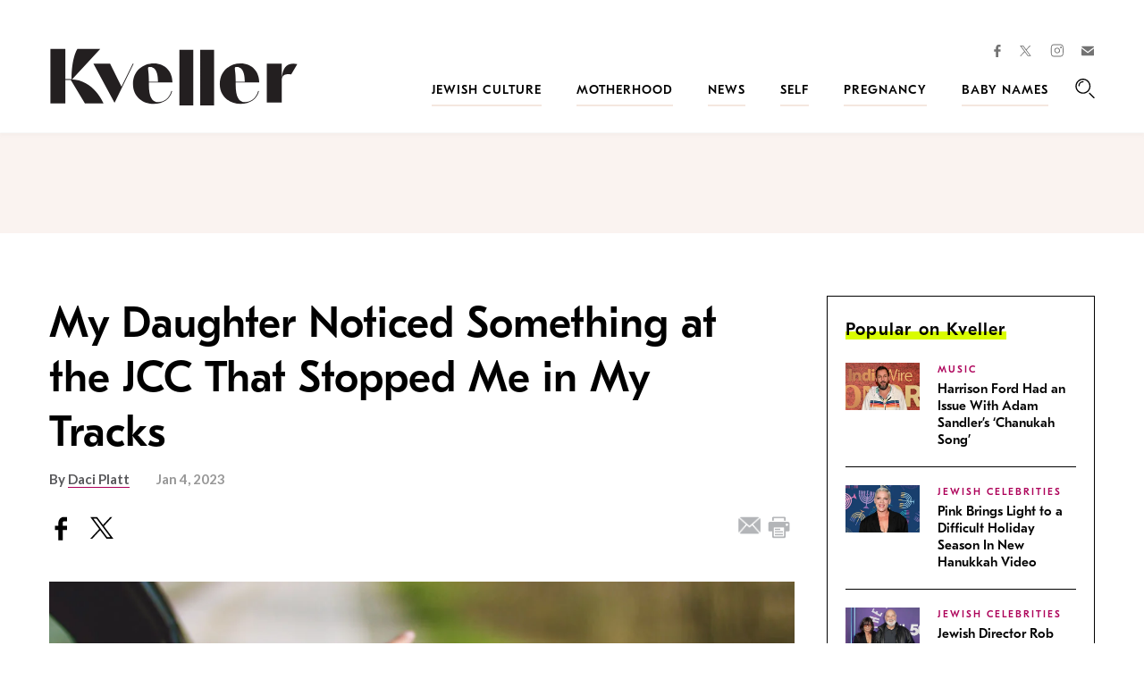

--- FILE ---
content_type: text/html; charset=UTF-8
request_url: https://www.kveller.com/my-daughter-noticed-something-at-the-jcc-that-stopped-me-in-my-tracks/
body_size: 34756
content:
<!DOCTYPE html>
<html lang="en">
<head>
	<meta charset="utf-8">
	<meta http-equiv="X-UA-Compatible" content="IE=edge"><script type="text/javascript">(window.NREUM||(NREUM={})).init={ajax:{deny_list:["bam.nr-data.net"]},feature_flags:["soft_nav"]};(window.NREUM||(NREUM={})).loader_config={licenseKey:"4e1491d54a",applicationID:"4585251",browserID:"4585503"};;/*! For license information please see nr-loader-rum-1.308.0.min.js.LICENSE.txt */
(()=>{var e,t,r={163:(e,t,r)=>{"use strict";r.d(t,{j:()=>E});var n=r(384),i=r(1741);var a=r(2555);r(860).K7.genericEvents;const s="experimental.resources",o="register",c=e=>{if(!e||"string"!=typeof e)return!1;try{document.createDocumentFragment().querySelector(e)}catch{return!1}return!0};var d=r(2614),u=r(944),l=r(8122);const f="[data-nr-mask]",g=e=>(0,l.a)(e,(()=>{const e={feature_flags:[],experimental:{allow_registered_children:!1,resources:!1},mask_selector:"*",block_selector:"[data-nr-block]",mask_input_options:{color:!1,date:!1,"datetime-local":!1,email:!1,month:!1,number:!1,range:!1,search:!1,tel:!1,text:!1,time:!1,url:!1,week:!1,textarea:!1,select:!1,password:!0}};return{ajax:{deny_list:void 0,block_internal:!0,enabled:!0,autoStart:!0},api:{get allow_registered_children(){return e.feature_flags.includes(o)||e.experimental.allow_registered_children},set allow_registered_children(t){e.experimental.allow_registered_children=t},duplicate_registered_data:!1},browser_consent_mode:{enabled:!1},distributed_tracing:{enabled:void 0,exclude_newrelic_header:void 0,cors_use_newrelic_header:void 0,cors_use_tracecontext_headers:void 0,allowed_origins:void 0},get feature_flags(){return e.feature_flags},set feature_flags(t){e.feature_flags=t},generic_events:{enabled:!0,autoStart:!0},harvest:{interval:30},jserrors:{enabled:!0,autoStart:!0},logging:{enabled:!0,autoStart:!0},metrics:{enabled:!0,autoStart:!0},obfuscate:void 0,page_action:{enabled:!0},page_view_event:{enabled:!0,autoStart:!0},page_view_timing:{enabled:!0,autoStart:!0},performance:{capture_marks:!1,capture_measures:!1,capture_detail:!0,resources:{get enabled(){return e.feature_flags.includes(s)||e.experimental.resources},set enabled(t){e.experimental.resources=t},asset_types:[],first_party_domains:[],ignore_newrelic:!0}},privacy:{cookies_enabled:!0},proxy:{assets:void 0,beacon:void 0},session:{expiresMs:d.wk,inactiveMs:d.BB},session_replay:{autoStart:!0,enabled:!1,preload:!1,sampling_rate:10,error_sampling_rate:100,collect_fonts:!1,inline_images:!1,fix_stylesheets:!0,mask_all_inputs:!0,get mask_text_selector(){return e.mask_selector},set mask_text_selector(t){c(t)?e.mask_selector="".concat(t,",").concat(f):""===t||null===t?e.mask_selector=f:(0,u.R)(5,t)},get block_class(){return"nr-block"},get ignore_class(){return"nr-ignore"},get mask_text_class(){return"nr-mask"},get block_selector(){return e.block_selector},set block_selector(t){c(t)?e.block_selector+=",".concat(t):""!==t&&(0,u.R)(6,t)},get mask_input_options(){return e.mask_input_options},set mask_input_options(t){t&&"object"==typeof t?e.mask_input_options={...t,password:!0}:(0,u.R)(7,t)}},session_trace:{enabled:!0,autoStart:!0},soft_navigations:{enabled:!0,autoStart:!0},spa:{enabled:!0,autoStart:!0},ssl:void 0,user_actions:{enabled:!0,elementAttributes:["id","className","tagName","type"]}}})());var p=r(6154),m=r(9324);let h=0;const v={buildEnv:m.F3,distMethod:m.Xs,version:m.xv,originTime:p.WN},b={consented:!1},y={appMetadata:{},get consented(){return this.session?.state?.consent||b.consented},set consented(e){b.consented=e},customTransaction:void 0,denyList:void 0,disabled:!1,harvester:void 0,isolatedBacklog:!1,isRecording:!1,loaderType:void 0,maxBytes:3e4,obfuscator:void 0,onerror:void 0,ptid:void 0,releaseIds:{},session:void 0,timeKeeper:void 0,registeredEntities:[],jsAttributesMetadata:{bytes:0},get harvestCount(){return++h}},_=e=>{const t=(0,l.a)(e,y),r=Object.keys(v).reduce((e,t)=>(e[t]={value:v[t],writable:!1,configurable:!0,enumerable:!0},e),{});return Object.defineProperties(t,r)};var w=r(5701);const x=e=>{const t=e.startsWith("http");e+="/",r.p=t?e:"https://"+e};var R=r(7836),k=r(3241);const A={accountID:void 0,trustKey:void 0,agentID:void 0,licenseKey:void 0,applicationID:void 0,xpid:void 0},S=e=>(0,l.a)(e,A),T=new Set;function E(e,t={},r,s){let{init:o,info:c,loader_config:d,runtime:u={},exposed:l=!0}=t;if(!c){const e=(0,n.pV)();o=e.init,c=e.info,d=e.loader_config}e.init=g(o||{}),e.loader_config=S(d||{}),c.jsAttributes??={},p.bv&&(c.jsAttributes.isWorker=!0),e.info=(0,a.D)(c);const f=e.init,m=[c.beacon,c.errorBeacon];T.has(e.agentIdentifier)||(f.proxy.assets&&(x(f.proxy.assets),m.push(f.proxy.assets)),f.proxy.beacon&&m.push(f.proxy.beacon),e.beacons=[...m],function(e){const t=(0,n.pV)();Object.getOwnPropertyNames(i.W.prototype).forEach(r=>{const n=i.W.prototype[r];if("function"!=typeof n||"constructor"===n)return;let a=t[r];e[r]&&!1!==e.exposed&&"micro-agent"!==e.runtime?.loaderType&&(t[r]=(...t)=>{const n=e[r](...t);return a?a(...t):n})})}(e),(0,n.US)("activatedFeatures",w.B)),u.denyList=[...f.ajax.deny_list||[],...f.ajax.block_internal?m:[]],u.ptid=e.agentIdentifier,u.loaderType=r,e.runtime=_(u),T.has(e.agentIdentifier)||(e.ee=R.ee.get(e.agentIdentifier),e.exposed=l,(0,k.W)({agentIdentifier:e.agentIdentifier,drained:!!w.B?.[e.agentIdentifier],type:"lifecycle",name:"initialize",feature:void 0,data:e.config})),T.add(e.agentIdentifier)}},384:(e,t,r)=>{"use strict";r.d(t,{NT:()=>s,US:()=>u,Zm:()=>o,bQ:()=>d,dV:()=>c,pV:()=>l});var n=r(6154),i=r(1863),a=r(1910);const s={beacon:"bam.nr-data.net",errorBeacon:"bam.nr-data.net"};function o(){return n.gm.NREUM||(n.gm.NREUM={}),void 0===n.gm.newrelic&&(n.gm.newrelic=n.gm.NREUM),n.gm.NREUM}function c(){let e=o();return e.o||(e.o={ST:n.gm.setTimeout,SI:n.gm.setImmediate||n.gm.setInterval,CT:n.gm.clearTimeout,XHR:n.gm.XMLHttpRequest,REQ:n.gm.Request,EV:n.gm.Event,PR:n.gm.Promise,MO:n.gm.MutationObserver,FETCH:n.gm.fetch,WS:n.gm.WebSocket},(0,a.i)(...Object.values(e.o))),e}function d(e,t){let r=o();r.initializedAgents??={},t.initializedAt={ms:(0,i.t)(),date:new Date},r.initializedAgents[e]=t}function u(e,t){o()[e]=t}function l(){return function(){let e=o();const t=e.info||{};e.info={beacon:s.beacon,errorBeacon:s.errorBeacon,...t}}(),function(){let e=o();const t=e.init||{};e.init={...t}}(),c(),function(){let e=o();const t=e.loader_config||{};e.loader_config={...t}}(),o()}},782:(e,t,r)=>{"use strict";r.d(t,{T:()=>n});const n=r(860).K7.pageViewTiming},860:(e,t,r)=>{"use strict";r.d(t,{$J:()=>u,K7:()=>c,P3:()=>d,XX:()=>i,Yy:()=>o,df:()=>a,qY:()=>n,v4:()=>s});const n="events",i="jserrors",a="browser/blobs",s="rum",o="browser/logs",c={ajax:"ajax",genericEvents:"generic_events",jserrors:i,logging:"logging",metrics:"metrics",pageAction:"page_action",pageViewEvent:"page_view_event",pageViewTiming:"page_view_timing",sessionReplay:"session_replay",sessionTrace:"session_trace",softNav:"soft_navigations",spa:"spa"},d={[c.pageViewEvent]:1,[c.pageViewTiming]:2,[c.metrics]:3,[c.jserrors]:4,[c.spa]:5,[c.ajax]:6,[c.sessionTrace]:7,[c.softNav]:8,[c.sessionReplay]:9,[c.logging]:10,[c.genericEvents]:11},u={[c.pageViewEvent]:s,[c.pageViewTiming]:n,[c.ajax]:n,[c.spa]:n,[c.softNav]:n,[c.metrics]:i,[c.jserrors]:i,[c.sessionTrace]:a,[c.sessionReplay]:a,[c.logging]:o,[c.genericEvents]:"ins"}},944:(e,t,r)=>{"use strict";r.d(t,{R:()=>i});var n=r(3241);function i(e,t){"function"==typeof console.debug&&(console.debug("New Relic Warning: https://github.com/newrelic/newrelic-browser-agent/blob/main/docs/warning-codes.md#".concat(e),t),(0,n.W)({agentIdentifier:null,drained:null,type:"data",name:"warn",feature:"warn",data:{code:e,secondary:t}}))}},1687:(e,t,r)=>{"use strict";r.d(t,{Ak:()=>d,Ze:()=>f,x3:()=>u});var n=r(3241),i=r(7836),a=r(3606),s=r(860),o=r(2646);const c={};function d(e,t){const r={staged:!1,priority:s.P3[t]||0};l(e),c[e].get(t)||c[e].set(t,r)}function u(e,t){e&&c[e]&&(c[e].get(t)&&c[e].delete(t),p(e,t,!1),c[e].size&&g(e))}function l(e){if(!e)throw new Error("agentIdentifier required");c[e]||(c[e]=new Map)}function f(e="",t="feature",r=!1){if(l(e),!e||!c[e].get(t)||r)return p(e,t);c[e].get(t).staged=!0,g(e)}function g(e){const t=Array.from(c[e]);t.every(([e,t])=>t.staged)&&(t.sort((e,t)=>e[1].priority-t[1].priority),t.forEach(([t])=>{c[e].delete(t),p(e,t)}))}function p(e,t,r=!0){const s=e?i.ee.get(e):i.ee,c=a.i.handlers;if(!s.aborted&&s.backlog&&c){if((0,n.W)({agentIdentifier:e,type:"lifecycle",name:"drain",feature:t}),r){const e=s.backlog[t],r=c[t];if(r){for(let t=0;e&&t<e.length;++t)m(e[t],r);Object.entries(r).forEach(([e,t])=>{Object.values(t||{}).forEach(t=>{t[0]?.on&&t[0]?.context()instanceof o.y&&t[0].on(e,t[1])})})}}s.isolatedBacklog||delete c[t],s.backlog[t]=null,s.emit("drain-"+t,[])}}function m(e,t){var r=e[1];Object.values(t[r]||{}).forEach(t=>{var r=e[0];if(t[0]===r){var n=t[1],i=e[3],a=e[2];n.apply(i,a)}})}},1738:(e,t,r)=>{"use strict";r.d(t,{U:()=>g,Y:()=>f});var n=r(3241),i=r(9908),a=r(1863),s=r(944),o=r(5701),c=r(3969),d=r(8362),u=r(860),l=r(4261);function f(e,t,r,a){const f=a||r;!f||f[e]&&f[e]!==d.d.prototype[e]||(f[e]=function(){(0,i.p)(c.xV,["API/"+e+"/called"],void 0,u.K7.metrics,r.ee),(0,n.W)({agentIdentifier:r.agentIdentifier,drained:!!o.B?.[r.agentIdentifier],type:"data",name:"api",feature:l.Pl+e,data:{}});try{return t.apply(this,arguments)}catch(e){(0,s.R)(23,e)}})}function g(e,t,r,n,s){const o=e.info;null===r?delete o.jsAttributes[t]:o.jsAttributes[t]=r,(s||null===r)&&(0,i.p)(l.Pl+n,[(0,a.t)(),t,r],void 0,"session",e.ee)}},1741:(e,t,r)=>{"use strict";r.d(t,{W:()=>a});var n=r(944),i=r(4261);class a{#e(e,...t){if(this[e]!==a.prototype[e])return this[e](...t);(0,n.R)(35,e)}addPageAction(e,t){return this.#e(i.hG,e,t)}register(e){return this.#e(i.eY,e)}recordCustomEvent(e,t){return this.#e(i.fF,e,t)}setPageViewName(e,t){return this.#e(i.Fw,e,t)}setCustomAttribute(e,t,r){return this.#e(i.cD,e,t,r)}noticeError(e,t){return this.#e(i.o5,e,t)}setUserId(e,t=!1){return this.#e(i.Dl,e,t)}setApplicationVersion(e){return this.#e(i.nb,e)}setErrorHandler(e){return this.#e(i.bt,e)}addRelease(e,t){return this.#e(i.k6,e,t)}log(e,t){return this.#e(i.$9,e,t)}start(){return this.#e(i.d3)}finished(e){return this.#e(i.BL,e)}recordReplay(){return this.#e(i.CH)}pauseReplay(){return this.#e(i.Tb)}addToTrace(e){return this.#e(i.U2,e)}setCurrentRouteName(e){return this.#e(i.PA,e)}interaction(e){return this.#e(i.dT,e)}wrapLogger(e,t,r){return this.#e(i.Wb,e,t,r)}measure(e,t){return this.#e(i.V1,e,t)}consent(e){return this.#e(i.Pv,e)}}},1863:(e,t,r)=>{"use strict";function n(){return Math.floor(performance.now())}r.d(t,{t:()=>n})},1910:(e,t,r)=>{"use strict";r.d(t,{i:()=>a});var n=r(944);const i=new Map;function a(...e){return e.every(e=>{if(i.has(e))return i.get(e);const t="function"==typeof e?e.toString():"",r=t.includes("[native code]"),a=t.includes("nrWrapper");return r||a||(0,n.R)(64,e?.name||t),i.set(e,r),r})}},2555:(e,t,r)=>{"use strict";r.d(t,{D:()=>o,f:()=>s});var n=r(384),i=r(8122);const a={beacon:n.NT.beacon,errorBeacon:n.NT.errorBeacon,licenseKey:void 0,applicationID:void 0,sa:void 0,queueTime:void 0,applicationTime:void 0,ttGuid:void 0,user:void 0,account:void 0,product:void 0,extra:void 0,jsAttributes:{},userAttributes:void 0,atts:void 0,transactionName:void 0,tNamePlain:void 0};function s(e){try{return!!e.licenseKey&&!!e.errorBeacon&&!!e.applicationID}catch(e){return!1}}const o=e=>(0,i.a)(e,a)},2614:(e,t,r)=>{"use strict";r.d(t,{BB:()=>s,H3:()=>n,g:()=>d,iL:()=>c,tS:()=>o,uh:()=>i,wk:()=>a});const n="NRBA",i="SESSION",a=144e5,s=18e5,o={STARTED:"session-started",PAUSE:"session-pause",RESET:"session-reset",RESUME:"session-resume",UPDATE:"session-update"},c={SAME_TAB:"same-tab",CROSS_TAB:"cross-tab"},d={OFF:0,FULL:1,ERROR:2}},2646:(e,t,r)=>{"use strict";r.d(t,{y:()=>n});class n{constructor(e){this.contextId=e}}},2843:(e,t,r)=>{"use strict";r.d(t,{G:()=>a,u:()=>i});var n=r(3878);function i(e,t=!1,r,i){(0,n.DD)("visibilitychange",function(){if(t)return void("hidden"===document.visibilityState&&e());e(document.visibilityState)},r,i)}function a(e,t,r){(0,n.sp)("pagehide",e,t,r)}},3241:(e,t,r)=>{"use strict";r.d(t,{W:()=>a});var n=r(6154);const i="newrelic";function a(e={}){try{n.gm.dispatchEvent(new CustomEvent(i,{detail:e}))}catch(e){}}},3606:(e,t,r)=>{"use strict";r.d(t,{i:()=>a});var n=r(9908);a.on=s;var i=a.handlers={};function a(e,t,r,a){s(a||n.d,i,e,t,r)}function s(e,t,r,i,a){a||(a="feature"),e||(e=n.d);var s=t[a]=t[a]||{};(s[r]=s[r]||[]).push([e,i])}},3878:(e,t,r)=>{"use strict";function n(e,t){return{capture:e,passive:!1,signal:t}}function i(e,t,r=!1,i){window.addEventListener(e,t,n(r,i))}function a(e,t,r=!1,i){document.addEventListener(e,t,n(r,i))}r.d(t,{DD:()=>a,jT:()=>n,sp:()=>i})},3969:(e,t,r)=>{"use strict";r.d(t,{TZ:()=>n,XG:()=>o,rs:()=>i,xV:()=>s,z_:()=>a});const n=r(860).K7.metrics,i="sm",a="cm",s="storeSupportabilityMetrics",o="storeEventMetrics"},4234:(e,t,r)=>{"use strict";r.d(t,{W:()=>a});var n=r(7836),i=r(1687);class a{constructor(e,t){this.agentIdentifier=e,this.ee=n.ee.get(e),this.featureName=t,this.blocked=!1}deregisterDrain(){(0,i.x3)(this.agentIdentifier,this.featureName)}}},4261:(e,t,r)=>{"use strict";r.d(t,{$9:()=>d,BL:()=>o,CH:()=>g,Dl:()=>_,Fw:()=>y,PA:()=>h,Pl:()=>n,Pv:()=>k,Tb:()=>l,U2:()=>a,V1:()=>R,Wb:()=>x,bt:()=>b,cD:()=>v,d3:()=>w,dT:()=>c,eY:()=>p,fF:()=>f,hG:()=>i,k6:()=>s,nb:()=>m,o5:()=>u});const n="api-",i="addPageAction",a="addToTrace",s="addRelease",o="finished",c="interaction",d="log",u="noticeError",l="pauseReplay",f="recordCustomEvent",g="recordReplay",p="register",m="setApplicationVersion",h="setCurrentRouteName",v="setCustomAttribute",b="setErrorHandler",y="setPageViewName",_="setUserId",w="start",x="wrapLogger",R="measure",k="consent"},5289:(e,t,r)=>{"use strict";r.d(t,{GG:()=>s,Qr:()=>c,sB:()=>o});var n=r(3878),i=r(6389);function a(){return"undefined"==typeof document||"complete"===document.readyState}function s(e,t){if(a())return e();const r=(0,i.J)(e),s=setInterval(()=>{a()&&(clearInterval(s),r())},500);(0,n.sp)("load",r,t)}function o(e){if(a())return e();(0,n.DD)("DOMContentLoaded",e)}function c(e){if(a())return e();(0,n.sp)("popstate",e)}},5607:(e,t,r)=>{"use strict";r.d(t,{W:()=>n});const n=(0,r(9566).bz)()},5701:(e,t,r)=>{"use strict";r.d(t,{B:()=>a,t:()=>s});var n=r(3241);const i=new Set,a={};function s(e,t){const r=t.agentIdentifier;a[r]??={},e&&"object"==typeof e&&(i.has(r)||(t.ee.emit("rumresp",[e]),a[r]=e,i.add(r),(0,n.W)({agentIdentifier:r,loaded:!0,drained:!0,type:"lifecycle",name:"load",feature:void 0,data:e})))}},6154:(e,t,r)=>{"use strict";r.d(t,{OF:()=>c,RI:()=>i,WN:()=>u,bv:()=>a,eN:()=>l,gm:()=>s,mw:()=>o,sb:()=>d});var n=r(1863);const i="undefined"!=typeof window&&!!window.document,a="undefined"!=typeof WorkerGlobalScope&&("undefined"!=typeof self&&self instanceof WorkerGlobalScope&&self.navigator instanceof WorkerNavigator||"undefined"!=typeof globalThis&&globalThis instanceof WorkerGlobalScope&&globalThis.navigator instanceof WorkerNavigator),s=i?window:"undefined"!=typeof WorkerGlobalScope&&("undefined"!=typeof self&&self instanceof WorkerGlobalScope&&self||"undefined"!=typeof globalThis&&globalThis instanceof WorkerGlobalScope&&globalThis),o=Boolean("hidden"===s?.document?.visibilityState),c=/iPad|iPhone|iPod/.test(s.navigator?.userAgent),d=c&&"undefined"==typeof SharedWorker,u=((()=>{const e=s.navigator?.userAgent?.match(/Firefox[/\s](\d+\.\d+)/);Array.isArray(e)&&e.length>=2&&e[1]})(),Date.now()-(0,n.t)()),l=()=>"undefined"!=typeof PerformanceNavigationTiming&&s?.performance?.getEntriesByType("navigation")?.[0]?.responseStart},6389:(e,t,r)=>{"use strict";function n(e,t=500,r={}){const n=r?.leading||!1;let i;return(...r)=>{n&&void 0===i&&(e.apply(this,r),i=setTimeout(()=>{i=clearTimeout(i)},t)),n||(clearTimeout(i),i=setTimeout(()=>{e.apply(this,r)},t))}}function i(e){let t=!1;return(...r)=>{t||(t=!0,e.apply(this,r))}}r.d(t,{J:()=>i,s:()=>n})},6630:(e,t,r)=>{"use strict";r.d(t,{T:()=>n});const n=r(860).K7.pageViewEvent},7699:(e,t,r)=>{"use strict";r.d(t,{It:()=>a,KC:()=>o,No:()=>i,qh:()=>s});var n=r(860);const i=16e3,a=1e6,s="SESSION_ERROR",o={[n.K7.logging]:!0,[n.K7.genericEvents]:!1,[n.K7.jserrors]:!1,[n.K7.ajax]:!1}},7836:(e,t,r)=>{"use strict";r.d(t,{P:()=>o,ee:()=>c});var n=r(384),i=r(8990),a=r(2646),s=r(5607);const o="nr@context:".concat(s.W),c=function e(t,r){var n={},s={},u={},l=!1;try{l=16===r.length&&d.initializedAgents?.[r]?.runtime.isolatedBacklog}catch(e){}var f={on:p,addEventListener:p,removeEventListener:function(e,t){var r=n[e];if(!r)return;for(var i=0;i<r.length;i++)r[i]===t&&r.splice(i,1)},emit:function(e,r,n,i,a){!1!==a&&(a=!0);if(c.aborted&&!i)return;t&&a&&t.emit(e,r,n);var o=g(n);m(e).forEach(e=>{e.apply(o,r)});var d=v()[s[e]];d&&d.push([f,e,r,o]);return o},get:h,listeners:m,context:g,buffer:function(e,t){const r=v();if(t=t||"feature",f.aborted)return;Object.entries(e||{}).forEach(([e,n])=>{s[n]=t,t in r||(r[t]=[])})},abort:function(){f._aborted=!0,Object.keys(f.backlog).forEach(e=>{delete f.backlog[e]})},isBuffering:function(e){return!!v()[s[e]]},debugId:r,backlog:l?{}:t&&"object"==typeof t.backlog?t.backlog:{},isolatedBacklog:l};return Object.defineProperty(f,"aborted",{get:()=>{let e=f._aborted||!1;return e||(t&&(e=t.aborted),e)}}),f;function g(e){return e&&e instanceof a.y?e:e?(0,i.I)(e,o,()=>new a.y(o)):new a.y(o)}function p(e,t){n[e]=m(e).concat(t)}function m(e){return n[e]||[]}function h(t){return u[t]=u[t]||e(f,t)}function v(){return f.backlog}}(void 0,"globalEE"),d=(0,n.Zm)();d.ee||(d.ee=c)},8122:(e,t,r)=>{"use strict";r.d(t,{a:()=>i});var n=r(944);function i(e,t){try{if(!e||"object"!=typeof e)return(0,n.R)(3);if(!t||"object"!=typeof t)return(0,n.R)(4);const r=Object.create(Object.getPrototypeOf(t),Object.getOwnPropertyDescriptors(t)),a=0===Object.keys(r).length?e:r;for(let s in a)if(void 0!==e[s])try{if(null===e[s]){r[s]=null;continue}Array.isArray(e[s])&&Array.isArray(t[s])?r[s]=Array.from(new Set([...e[s],...t[s]])):"object"==typeof e[s]&&"object"==typeof t[s]?r[s]=i(e[s],t[s]):r[s]=e[s]}catch(e){r[s]||(0,n.R)(1,e)}return r}catch(e){(0,n.R)(2,e)}}},8362:(e,t,r)=>{"use strict";r.d(t,{d:()=>a});var n=r(9566),i=r(1741);class a extends i.W{agentIdentifier=(0,n.LA)(16)}},8374:(e,t,r)=>{r.nc=(()=>{try{return document?.currentScript?.nonce}catch(e){}return""})()},8990:(e,t,r)=>{"use strict";r.d(t,{I:()=>i});var n=Object.prototype.hasOwnProperty;function i(e,t,r){if(n.call(e,t))return e[t];var i=r();if(Object.defineProperty&&Object.keys)try{return Object.defineProperty(e,t,{value:i,writable:!0,enumerable:!1}),i}catch(e){}return e[t]=i,i}},9324:(e,t,r)=>{"use strict";r.d(t,{F3:()=>i,Xs:()=>a,xv:()=>n});const n="1.308.0",i="PROD",a="CDN"},9566:(e,t,r)=>{"use strict";r.d(t,{LA:()=>o,bz:()=>s});var n=r(6154);const i="xxxxxxxx-xxxx-4xxx-yxxx-xxxxxxxxxxxx";function a(e,t){return e?15&e[t]:16*Math.random()|0}function s(){const e=n.gm?.crypto||n.gm?.msCrypto;let t,r=0;return e&&e.getRandomValues&&(t=e.getRandomValues(new Uint8Array(30))),i.split("").map(e=>"x"===e?a(t,r++).toString(16):"y"===e?(3&a()|8).toString(16):e).join("")}function o(e){const t=n.gm?.crypto||n.gm?.msCrypto;let r,i=0;t&&t.getRandomValues&&(r=t.getRandomValues(new Uint8Array(e)));const s=[];for(var o=0;o<e;o++)s.push(a(r,i++).toString(16));return s.join("")}},9908:(e,t,r)=>{"use strict";r.d(t,{d:()=>n,p:()=>i});var n=r(7836).ee.get("handle");function i(e,t,r,i,a){a?(a.buffer([e],i),a.emit(e,t,r)):(n.buffer([e],i),n.emit(e,t,r))}}},n={};function i(e){var t=n[e];if(void 0!==t)return t.exports;var a=n[e]={exports:{}};return r[e](a,a.exports,i),a.exports}i.m=r,i.d=(e,t)=>{for(var r in t)i.o(t,r)&&!i.o(e,r)&&Object.defineProperty(e,r,{enumerable:!0,get:t[r]})},i.f={},i.e=e=>Promise.all(Object.keys(i.f).reduce((t,r)=>(i.f[r](e,t),t),[])),i.u=e=>"nr-rum-1.308.0.min.js",i.o=(e,t)=>Object.prototype.hasOwnProperty.call(e,t),e={},t="NRBA-1.308.0.PROD:",i.l=(r,n,a,s)=>{if(e[r])e[r].push(n);else{var o,c;if(void 0!==a)for(var d=document.getElementsByTagName("script"),u=0;u<d.length;u++){var l=d[u];if(l.getAttribute("src")==r||l.getAttribute("data-webpack")==t+a){o=l;break}}if(!o){c=!0;var f={296:"sha512-+MIMDsOcckGXa1EdWHqFNv7P+JUkd5kQwCBr3KE6uCvnsBNUrdSt4a/3/L4j4TxtnaMNjHpza2/erNQbpacJQA=="};(o=document.createElement("script")).charset="utf-8",i.nc&&o.setAttribute("nonce",i.nc),o.setAttribute("data-webpack",t+a),o.src=r,0!==o.src.indexOf(window.location.origin+"/")&&(o.crossOrigin="anonymous"),f[s]&&(o.integrity=f[s])}e[r]=[n];var g=(t,n)=>{o.onerror=o.onload=null,clearTimeout(p);var i=e[r];if(delete e[r],o.parentNode&&o.parentNode.removeChild(o),i&&i.forEach(e=>e(n)),t)return t(n)},p=setTimeout(g.bind(null,void 0,{type:"timeout",target:o}),12e4);o.onerror=g.bind(null,o.onerror),o.onload=g.bind(null,o.onload),c&&document.head.appendChild(o)}},i.r=e=>{"undefined"!=typeof Symbol&&Symbol.toStringTag&&Object.defineProperty(e,Symbol.toStringTag,{value:"Module"}),Object.defineProperty(e,"__esModule",{value:!0})},i.p="https://js-agent.newrelic.com/",(()=>{var e={374:0,840:0};i.f.j=(t,r)=>{var n=i.o(e,t)?e[t]:void 0;if(0!==n)if(n)r.push(n[2]);else{var a=new Promise((r,i)=>n=e[t]=[r,i]);r.push(n[2]=a);var s=i.p+i.u(t),o=new Error;i.l(s,r=>{if(i.o(e,t)&&(0!==(n=e[t])&&(e[t]=void 0),n)){var a=r&&("load"===r.type?"missing":r.type),s=r&&r.target&&r.target.src;o.message="Loading chunk "+t+" failed: ("+a+": "+s+")",o.name="ChunkLoadError",o.type=a,o.request=s,n[1](o)}},"chunk-"+t,t)}};var t=(t,r)=>{var n,a,[s,o,c]=r,d=0;if(s.some(t=>0!==e[t])){for(n in o)i.o(o,n)&&(i.m[n]=o[n]);if(c)c(i)}for(t&&t(r);d<s.length;d++)a=s[d],i.o(e,a)&&e[a]&&e[a][0](),e[a]=0},r=self["webpackChunk:NRBA-1.308.0.PROD"]=self["webpackChunk:NRBA-1.308.0.PROD"]||[];r.forEach(t.bind(null,0)),r.push=t.bind(null,r.push.bind(r))})(),(()=>{"use strict";i(8374);var e=i(8362),t=i(860);const r=Object.values(t.K7);var n=i(163);var a=i(9908),s=i(1863),o=i(4261),c=i(1738);var d=i(1687),u=i(4234),l=i(5289),f=i(6154),g=i(944),p=i(384);const m=e=>f.RI&&!0===e?.privacy.cookies_enabled;function h(e){return!!(0,p.dV)().o.MO&&m(e)&&!0===e?.session_trace.enabled}var v=i(6389),b=i(7699);class y extends u.W{constructor(e,t){super(e.agentIdentifier,t),this.agentRef=e,this.abortHandler=void 0,this.featAggregate=void 0,this.loadedSuccessfully=void 0,this.onAggregateImported=new Promise(e=>{this.loadedSuccessfully=e}),this.deferred=Promise.resolve(),!1===e.init[this.featureName].autoStart?this.deferred=new Promise((t,r)=>{this.ee.on("manual-start-all",(0,v.J)(()=>{(0,d.Ak)(e.agentIdentifier,this.featureName),t()}))}):(0,d.Ak)(e.agentIdentifier,t)}importAggregator(e,t,r={}){if(this.featAggregate)return;const n=async()=>{let n;await this.deferred;try{if(m(e.init)){const{setupAgentSession:t}=await i.e(296).then(i.bind(i,3305));n=t(e)}}catch(e){(0,g.R)(20,e),this.ee.emit("internal-error",[e]),(0,a.p)(b.qh,[e],void 0,this.featureName,this.ee)}try{if(!this.#t(this.featureName,n,e.init))return(0,d.Ze)(this.agentIdentifier,this.featureName),void this.loadedSuccessfully(!1);const{Aggregate:i}=await t();this.featAggregate=new i(e,r),e.runtime.harvester.initializedAggregates.push(this.featAggregate),this.loadedSuccessfully(!0)}catch(e){(0,g.R)(34,e),this.abortHandler?.(),(0,d.Ze)(this.agentIdentifier,this.featureName,!0),this.loadedSuccessfully(!1),this.ee&&this.ee.abort()}};f.RI?(0,l.GG)(()=>n(),!0):n()}#t(e,r,n){if(this.blocked)return!1;switch(e){case t.K7.sessionReplay:return h(n)&&!!r;case t.K7.sessionTrace:return!!r;default:return!0}}}var _=i(6630),w=i(2614),x=i(3241);class R extends y{static featureName=_.T;constructor(e){var t;super(e,_.T),this.setupInspectionEvents(e.agentIdentifier),t=e,(0,c.Y)(o.Fw,function(e,r){"string"==typeof e&&("/"!==e.charAt(0)&&(e="/"+e),t.runtime.customTransaction=(r||"http://custom.transaction")+e,(0,a.p)(o.Pl+o.Fw,[(0,s.t)()],void 0,void 0,t.ee))},t),this.importAggregator(e,()=>i.e(296).then(i.bind(i,3943)))}setupInspectionEvents(e){const t=(t,r)=>{t&&(0,x.W)({agentIdentifier:e,timeStamp:t.timeStamp,loaded:"complete"===t.target.readyState,type:"window",name:r,data:t.target.location+""})};(0,l.sB)(e=>{t(e,"DOMContentLoaded")}),(0,l.GG)(e=>{t(e,"load")}),(0,l.Qr)(e=>{t(e,"navigate")}),this.ee.on(w.tS.UPDATE,(t,r)=>{(0,x.W)({agentIdentifier:e,type:"lifecycle",name:"session",data:r})})}}class k extends e.d{constructor(e){var t;(super(),f.gm)?(this.features={},(0,p.bQ)(this.agentIdentifier,this),this.desiredFeatures=new Set(e.features||[]),this.desiredFeatures.add(R),(0,n.j)(this,e,e.loaderType||"agent"),t=this,(0,c.Y)(o.cD,function(e,r,n=!1){if("string"==typeof e){if(["string","number","boolean"].includes(typeof r)||null===r)return(0,c.U)(t,e,r,o.cD,n);(0,g.R)(40,typeof r)}else(0,g.R)(39,typeof e)},t),function(e){(0,c.Y)(o.Dl,function(t,r=!1){if("string"!=typeof t&&null!==t)return void(0,g.R)(41,typeof t);const n=e.info.jsAttributes["enduser.id"];r&&null!=n&&n!==t?(0,a.p)(o.Pl+"setUserIdAndResetSession",[t],void 0,"session",e.ee):(0,c.U)(e,"enduser.id",t,o.Dl,!0)},e)}(this),function(e){(0,c.Y)(o.nb,function(t){if("string"==typeof t||null===t)return(0,c.U)(e,"application.version",t,o.nb,!1);(0,g.R)(42,typeof t)},e)}(this),function(e){(0,c.Y)(o.d3,function(){e.ee.emit("manual-start-all")},e)}(this),function(e){(0,c.Y)(o.Pv,function(t=!0){if("boolean"==typeof t){if((0,a.p)(o.Pl+o.Pv,[t],void 0,"session",e.ee),e.runtime.consented=t,t){const t=e.features.page_view_event;t.onAggregateImported.then(e=>{const r=t.featAggregate;e&&!r.sentRum&&r.sendRum()})}}else(0,g.R)(65,typeof t)},e)}(this),this.run()):(0,g.R)(21)}get config(){return{info:this.info,init:this.init,loader_config:this.loader_config,runtime:this.runtime}}get api(){return this}run(){try{const e=function(e){const t={};return r.forEach(r=>{t[r]=!!e[r]?.enabled}),t}(this.init),n=[...this.desiredFeatures];n.sort((e,r)=>t.P3[e.featureName]-t.P3[r.featureName]),n.forEach(r=>{if(!e[r.featureName]&&r.featureName!==t.K7.pageViewEvent)return;if(r.featureName===t.K7.spa)return void(0,g.R)(67);const n=function(e){switch(e){case t.K7.ajax:return[t.K7.jserrors];case t.K7.sessionTrace:return[t.K7.ajax,t.K7.pageViewEvent];case t.K7.sessionReplay:return[t.K7.sessionTrace];case t.K7.pageViewTiming:return[t.K7.pageViewEvent];default:return[]}}(r.featureName).filter(e=>!(e in this.features));n.length>0&&(0,g.R)(36,{targetFeature:r.featureName,missingDependencies:n}),this.features[r.featureName]=new r(this)})}catch(e){(0,g.R)(22,e);for(const e in this.features)this.features[e].abortHandler?.();const t=(0,p.Zm)();delete t.initializedAgents[this.agentIdentifier]?.features,delete this.sharedAggregator;return t.ee.get(this.agentIdentifier).abort(),!1}}}var A=i(2843),S=i(782);class T extends y{static featureName=S.T;constructor(e){super(e,S.T),f.RI&&((0,A.u)(()=>(0,a.p)("docHidden",[(0,s.t)()],void 0,S.T,this.ee),!0),(0,A.G)(()=>(0,a.p)("winPagehide",[(0,s.t)()],void 0,S.T,this.ee)),this.importAggregator(e,()=>i.e(296).then(i.bind(i,2117))))}}var E=i(3969);class I extends y{static featureName=E.TZ;constructor(e){super(e,E.TZ),f.RI&&document.addEventListener("securitypolicyviolation",e=>{(0,a.p)(E.xV,["Generic/CSPViolation/Detected"],void 0,this.featureName,this.ee)}),this.importAggregator(e,()=>i.e(296).then(i.bind(i,9623)))}}new k({features:[R,T,I],loaderType:"lite"})})()})();</script>
	<meta name="viewport" content="width=device-width, initial-scale=1">
		<meta property='fb:app_id' content='203899556292840' />
	<link href="https://fonts.googleapis.com/css?family=Lato:300,400,400i,700,900" rel="stylesheet">	<link rel="shortcut icon" href="https://www.kveller.com/wp-content/themes/kveller-redesign/assets/images/favicon.ico">
	<link rel="apple-touch-icon" href="https://www.kveller.com/wp-content/themes/kveller-redesign/assets/images/kv-touch-icon-iphone.png">
	<link rel="apple-touch-icon" sizes="76x76" href="https://www.kveller.com/wp-content/themes/kveller-redesign/assets/images/kv-touch-icon-ipad.png">
	<link rel="apple-touch-icon" sizes="120x120" href="https://www.kveller.com/wp-content/themes/kveller-redesign/assets/images/kv-touch-icon-iphone-retina.png">
	<link rel="apple-touch-icon" sizes="152x152" href="https://www.kveller.com/wp-content/themes/kveller-redesign/assets/images/kv-touch-icon-ipad-retina.png">

	<!--[if IE]>
		<link href="/stylesheets/ie.css" media="screen, projection" rel="stylesheet" type="text/css" />	<![endif]-->
	<!-- HTML5 Shim and Respond.js IE8 support of HTML5 elements and media queries -->
	<!-- WARNING: Respond.js doesn't work if you view the page via file:// -->
	<!--[if lt IE 9]>
		<script src="https://oss.maxcdn.com/libs/html5shiv/3.7.0/html5shiv.js"></script>		<script src="https://oss.maxcdn.com/libs/respond.js/1.4.2/respond.min.js"></script>	<![endif]-->

	<!-- Facebook Conversion Code for Registrations - Kveller 1newsletter -->
	<script>
		(function() {
			var _fbq = window._fbq || (window._fbq = []);
			if (!_fbq.loaded) {
			var fbds = document.createElement('script');
			fbds.async = true;
			fbds.src = '//connect.facebook.net/en_US/fbds.js';
			var s = document.getElementsByTagName('script')[0];
			s.parentNode.insertBefore(fbds, s);
			_fbq.loaded = true;
			}
		})();
		window._fbq = window._fbq || [];
		window._fbq.push(['track', '6025404685424', {'value':'0.00','currency':'USD'}]);
	</script>
	<noscript><img height="1" width="1" alt="" style="display:none" src="https://www.facebook.com/tr?ev=6025404685424&amp;cd[value]=0.00&amp;cd[currency]=USD&amp;noscript=1" /></noscript>

		<script>
		window.dataLayer = window.dataLayer || [];
		dataLayer.push({"canonicalURL":"https:\/\/www.kveller.com\/my-daughter-noticed-something-at-the-jcc-that-stopped-me-in-my-tracks\/","postId":"102735","pageType":"post","pageSlug":"my-daughter-noticed-something-at-the-jcc-that-stopped-me-in-my-tracks","publishDate":"20230104","cat":"uncategorized","subcat":"","category":"uncategorized","categoryId":"1","author":"daci","authorId":"66"});
	</script>

	<meta name='robots' content='index, follow, max-image-preview:large, max-snippet:-1, max-video-preview:-1' />
<!-- InMobi Choice. Consent Manager Tag v3.0 (for TCF 2.2) -->
<script type="text/javascript" async=true>
(function() {
  var host = window.location.hostname;
  var element = document.createElement('script');
  var firstScript = document.getElementsByTagName('script')[0];
  var url = 'https://cmp.inmobi.com'
    .concat('/choice/', 'GANCBjEfRH5Fe', '/', host, '/choice.js?tag_version=V3');
  var uspTries = 0;
  var uspTriesLimit = 3;
  element.async = true;
  element.type = 'text/javascript';
  element.src = url;

  firstScript.parentNode.insertBefore(element, firstScript);

  function makeStub() {
    var TCF_LOCATOR_NAME = '__tcfapiLocator';
    var queue = [];
    var win = window;
    var cmpFrame;

    function addFrame() {
      var doc = win.document;
      var otherCMP = !!(win.frames[TCF_LOCATOR_NAME]);

      if (!otherCMP) {
        if (doc.body) {
          var iframe = doc.createElement('iframe');

          iframe.style.cssText = 'display:none';
          iframe.name = TCF_LOCATOR_NAME;
          doc.body.appendChild(iframe);
        } else {
          setTimeout(addFrame, 5);
        }
      }
      return !otherCMP;
    }

    function tcfAPIHandler() {
      var gdprApplies;
      var args = arguments;

      if (!args.length) {
        return queue;
      } else if (args[0] === 'setGdprApplies') {
        if (
          args.length > 3 &&
          args[2] === 2 &&
          typeof args[3] === 'boolean'
        ) {
          gdprApplies = args[3];
          if (typeof args[2] === 'function') {
            args[2]('set', true);
          }
        }
      } else if (args[0] === 'ping') {
        var retr = {
          gdprApplies: gdprApplies,
          cmpLoaded: false,
          cmpStatus: 'stub'
        };

        if (typeof args[2] === 'function') {
          args[2](retr);
        }
      } else {
        if(args[0] === 'init' && typeof args[3] === 'object') {
          args[3] = Object.assign(args[3], { tag_version: 'V3' });
        }
        queue.push(args);
      }
    }

    function postMessageEventHandler(event) {
      var msgIsString = typeof event.data === 'string';
      var json = {};

      try {
        if (msgIsString) {
          json = JSON.parse(event.data);
        } else {
          json = event.data;
        }
      } catch (ignore) {}

      var payload = json.__tcfapiCall;

      if (payload) {
        window.__tcfapi(
          payload.command,
          payload.version,
          function(retValue, success) {
            var returnMsg = {
              __tcfapiReturn: {
                returnValue: retValue,
                success: success,
                callId: payload.callId
              }
            };
            if (msgIsString) {
              returnMsg = JSON.stringify(returnMsg);
            }
            if (event && event.source && event.source.postMessage) {
              event.source.postMessage(returnMsg, '*');
            }
          },
          payload.parameter
        );
      }
    }

    while (win) {
      try {
        if (win.frames[TCF_LOCATOR_NAME]) {
          cmpFrame = win;
          break;
        }
      } catch (ignore) {}

      if (win === window.top) {
        break;
      }
      win = win.parent;
    }
    if (!cmpFrame) {
      addFrame();
      win.__tcfapi = tcfAPIHandler;
      win.addEventListener('message', postMessageEventHandler, false);
    }
  };

  makeStub();

  var uspStubFunction = function() {
    var arg = arguments;
    if (typeof window.__uspapi !== uspStubFunction) {
      setTimeout(function() {
        if (typeof window.__uspapi !== 'undefined') {
          window.__uspapi.apply(window.__uspapi, arg);
        }
      }, 500);
    }
  };

  var checkIfUspIsReady = function() {
    uspTries++;
    if (window.__uspapi === uspStubFunction && uspTries < uspTriesLimit) {
      console.warn('USP is not accessible');
    } else {
      clearInterval(uspInterval);
    }
  };

  if (typeof window.__uspapi === 'undefined') {
    window.__uspapi = uspStubFunction;
    var uspInterval = setInterval(checkIfUspIsReady, 6000);
  }
})();
</script>
<!-- End InMobi Choice. Consent Manager Tag v3.0 (for TCF 2.2) -->

	<!-- This site is optimized with the Yoast SEO plugin v25.8 - https://yoast.com/wordpress/plugins/seo/ -->
	<title>My Daughter Noticed Something at the JCC That Stopped Me in My Tracks &#8211; Kveller</title>
	<link rel="canonical" href="https://www.kveller.com/my-daughter-noticed-something-at-the-jcc-that-stopped-me-in-my-tracks/" />
	<meta property="og:locale" content="en_US" />
	<meta property="og:type" content="article" />
	<meta property="og:title" content="My Daughter Noticed Something at the JCC That Stopped Me in My Tracks &#8211; Kveller" />
	<meta property="og:description" content="“LOOK AT THAT!” my 7-year-old exclaims as we drive away from her JCC swimming lessons. “Wow, cool,” I say without looking, because a) I’m driving, b) she says this approximately 24 times per drive and it’s never interesting and c) I’m lost in the soundtrack to the Disney Channel Original Movie “Zombies” which I regret [&hellip;]" />
	<meta property="og:url" content="https://www.kveller.com/my-daughter-noticed-something-at-the-jcc-that-stopped-me-in-my-tracks/" />
	<meta property="og:site_name" content="Kveller" />
	<meta property="article:publisher" content="https://www.facebook.com/kvellercom" />
	<meta property="article:published_time" content="2023-01-04T14:30:45+00:00" />
	<meta property="og:image" content="https://www.kveller.com/wp-content/uploads/2023/01/LOOKPOLES.jpg" />
	<meta property="og:image:width" content="1200" />
	<meta property="og:image:height" content="800" />
	<meta property="og:image:type" content="image/jpeg" />
	<meta name="author" content="Daci Platt" />
	<meta name="twitter:card" content="summary_large_image" />
	<meta name="twitter:creator" content="@kveller" />
	<meta name="twitter:site" content="@kveller" />
	<meta name="twitter:label1" content="Written by" />
	<meta name="twitter:data1" content="Daci Platt" />
	<meta name="twitter:label2" content="Est. reading time" />
	<meta name="twitter:data2" content="5 minutes" />
	<script type="application/ld+json" class="yoast-schema-graph">{"@context":"https://schema.org","@graph":[{"@type":"Article","@id":"https://www.kveller.com/my-daughter-noticed-something-at-the-jcc-that-stopped-me-in-my-tracks/#article","isPartOf":{"@id":"https://www.kveller.com/my-daughter-noticed-something-at-the-jcc-that-stopped-me-in-my-tracks/"},"author":[{"@id":"https://www.kveller.com/#/schema/person/f0e3ebaac1057c3491a555b19f609fdc"}],"headline":"My Daughter Noticed Something at the JCC That Stopped Me in My Tracks","datePublished":"2023-01-04T14:30:45+00:00","mainEntityOfPage":{"@id":"https://www.kveller.com/my-daughter-noticed-something-at-the-jcc-that-stopped-me-in-my-tracks/"},"wordCount":1036,"publisher":{"@id":"https://www.kveller.com/#organization"},"image":{"@id":"https://www.kveller.com/my-daughter-noticed-something-at-the-jcc-that-stopped-me-in-my-tracks/#primaryimage"},"thumbnailUrl":"https://www.kveller.com/wp-content/uploads/2023/01/LOOKPOLES.jpg","inLanguage":"en-US"},{"@type":"WebPage","@id":"https://www.kveller.com/my-daughter-noticed-something-at-the-jcc-that-stopped-me-in-my-tracks/","url":"https://www.kveller.com/my-daughter-noticed-something-at-the-jcc-that-stopped-me-in-my-tracks/","name":"My Daughter Noticed Something at the JCC That Stopped Me in My Tracks &#8211; Kveller","isPartOf":{"@id":"https://www.kveller.com/#website"},"primaryImageOfPage":{"@id":"https://www.kveller.com/my-daughter-noticed-something-at-the-jcc-that-stopped-me-in-my-tracks/#primaryimage"},"image":{"@id":"https://www.kveller.com/my-daughter-noticed-something-at-the-jcc-that-stopped-me-in-my-tracks/#primaryimage"},"thumbnailUrl":"https://www.kveller.com/wp-content/uploads/2023/01/LOOKPOLES.jpg","datePublished":"2023-01-04T14:30:45+00:00","inLanguage":"en-US","potentialAction":[{"@type":"ReadAction","target":["https://www.kveller.com/my-daughter-noticed-something-at-the-jcc-that-stopped-me-in-my-tracks/"]}]},{"@type":"ImageObject","inLanguage":"en-US","@id":"https://www.kveller.com/my-daughter-noticed-something-at-the-jcc-that-stopped-me-in-my-tracks/#primaryimage","url":"https://www.kveller.com/wp-content/uploads/2023/01/LOOKPOLES.jpg","contentUrl":"https://www.kveller.com/wp-content/uploads/2023/01/LOOKPOLES.jpg","width":1200,"height":800},{"@type":"WebSite","@id":"https://www.kveller.com/#website","url":"https://www.kveller.com/","name":"Kveller","description":"Mom Advice &amp; Community for Jewish Parenting, Relationships, Babies, Pregnancy, Toddlers, Raising Jewish Kids","publisher":{"@id":"https://www.kveller.com/#organization"},"potentialAction":[{"@type":"SearchAction","target":{"@type":"EntryPoint","urlTemplate":"https://www.kveller.com/?s={search_term_string}"},"query-input":{"@type":"PropertyValueSpecification","valueRequired":true,"valueName":"search_term_string"}}],"inLanguage":"en-US"},{"@type":"Organization","@id":"https://www.kveller.com/#organization","name":"Kveller","url":"https://www.kveller.com/","logo":{"@type":"ImageObject","inLanguage":"en-US","@id":"https://www.kveller.com/#/schema/logo/image/","url":"https://www.kveller.com/wp-content/uploads/2014/12/Kveller_Mark_orng_cranb.png","contentUrl":"https://www.kveller.com/wp-content/uploads/2014/12/Kveller_Mark_orng_cranb.png","width":960,"height":950,"caption":"Kveller"},"image":{"@id":"https://www.kveller.com/#/schema/logo/image/"},"sameAs":["https://www.facebook.com/kvellercom","https://x.com/kveller","https://www.instagram.com/kvellercom/","https://www.youtube.com/user/kvellercom"]},{"@type":"Person","@id":"https://www.kveller.com/#/schema/person/f0e3ebaac1057c3491a555b19f609fdc","name":"Daci Platt","image":{"@type":"ImageObject","inLanguage":"en-US","@id":"https://www.kveller.com/#/schema/person/image/d0039105bdb111cc9166d20f8fc92921","url":"https://secure.gravatar.com/avatar/aa97e467ff3dd1e1fc78a24141f3c651b13d88580516ccf2c294f0a4844b979d?s=96&d=mm&r=g","contentUrl":"https://secure.gravatar.com/avatar/aa97e467ff3dd1e1fc78a24141f3c651b13d88580516ccf2c294f0a4844b979d?s=96&d=mm&r=g","caption":"Daci Platt"},"description":"Daci Platt is a pop-culture obsessed writer, amateur illustrator, audience engagement associate at Kveller and mom of two girls. Like many social media managers, she has all but stopped posting on her personal accounts but you can find her in most places @dacijaye.","url":"https://www.kveller.com/author/daci/"}]}</script>
	<!-- / Yoast SEO plugin. -->


<link rel='dns-prefetch' href='//www.kveller.com' />
<link rel='dns-prefetch' href='//www.google.com' />
<link rel='dns-prefetch' href='//cdn.parsely.com' />
<link rel='dns-prefetch' href='//forms.kveller.com' />
<link rel='dns-prefetch' href='//giving.classy.org' />
<link rel='dns-prefetch' href='//stats.wp.com' />
<link rel='dns-prefetch' href='//maxcdn.bootstrapcdn.com' />
<link rel="alternate" title="oEmbed (JSON)" type="application/json+oembed" href="https://www.kveller.com/wp-json/oembed/1.0/embed?url=https%3A%2F%2Fwww.kveller.com%2Fmy-daughter-noticed-something-at-the-jcc-that-stopped-me-in-my-tracks%2F" />
<link rel="alternate" title="oEmbed (XML)" type="text/xml+oembed" href="https://www.kveller.com/wp-json/oembed/1.0/embed?url=https%3A%2F%2Fwww.kveller.com%2Fmy-daughter-noticed-something-at-the-jcc-that-stopped-me-in-my-tracks%2F&#038;format=xml" />
<style id='wp-img-auto-sizes-contain-inline-css' type='text/css'>
img:is([sizes=auto i],[sizes^="auto," i]){contain-intrinsic-size:3000px 1500px}
/*# sourceURL=wp-img-auto-sizes-contain-inline-css */
</style>
<style id='wp-emoji-styles-inline-css' type='text/css'>

	img.wp-smiley, img.emoji {
		display: inline !important;
		border: none !important;
		box-shadow: none !important;
		height: 1em !important;
		width: 1em !important;
		margin: 0 0.07em !important;
		vertical-align: -0.1em !important;
		background: none !important;
		padding: 0 !important;
	}
/*# sourceURL=wp-emoji-styles-inline-css */
</style>
<style id='wp-block-library-inline-css' type='text/css'>
:root{--wp-block-synced-color:#7a00df;--wp-block-synced-color--rgb:122,0,223;--wp-bound-block-color:var(--wp-block-synced-color);--wp-editor-canvas-background:#ddd;--wp-admin-theme-color:#007cba;--wp-admin-theme-color--rgb:0,124,186;--wp-admin-theme-color-darker-10:#006ba1;--wp-admin-theme-color-darker-10--rgb:0,107,160.5;--wp-admin-theme-color-darker-20:#005a87;--wp-admin-theme-color-darker-20--rgb:0,90,135;--wp-admin-border-width-focus:2px}@media (min-resolution:192dpi){:root{--wp-admin-border-width-focus:1.5px}}.wp-element-button{cursor:pointer}:root .has-very-light-gray-background-color{background-color:#eee}:root .has-very-dark-gray-background-color{background-color:#313131}:root .has-very-light-gray-color{color:#eee}:root .has-very-dark-gray-color{color:#313131}:root .has-vivid-green-cyan-to-vivid-cyan-blue-gradient-background{background:linear-gradient(135deg,#00d084,#0693e3)}:root .has-purple-crush-gradient-background{background:linear-gradient(135deg,#34e2e4,#4721fb 50%,#ab1dfe)}:root .has-hazy-dawn-gradient-background{background:linear-gradient(135deg,#faaca8,#dad0ec)}:root .has-subdued-olive-gradient-background{background:linear-gradient(135deg,#fafae1,#67a671)}:root .has-atomic-cream-gradient-background{background:linear-gradient(135deg,#fdd79a,#004a59)}:root .has-nightshade-gradient-background{background:linear-gradient(135deg,#330968,#31cdcf)}:root .has-midnight-gradient-background{background:linear-gradient(135deg,#020381,#2874fc)}:root{--wp--preset--font-size--normal:16px;--wp--preset--font-size--huge:42px}.has-regular-font-size{font-size:1em}.has-larger-font-size{font-size:2.625em}.has-normal-font-size{font-size:var(--wp--preset--font-size--normal)}.has-huge-font-size{font-size:var(--wp--preset--font-size--huge)}.has-text-align-center{text-align:center}.has-text-align-left{text-align:left}.has-text-align-right{text-align:right}.has-fit-text{white-space:nowrap!important}#end-resizable-editor-section{display:none}.aligncenter{clear:both}.items-justified-left{justify-content:flex-start}.items-justified-center{justify-content:center}.items-justified-right{justify-content:flex-end}.items-justified-space-between{justify-content:space-between}.screen-reader-text{border:0;clip-path:inset(50%);height:1px;margin:-1px;overflow:hidden;padding:0;position:absolute;width:1px;word-wrap:normal!important}.screen-reader-text:focus{background-color:#ddd;clip-path:none;color:#444;display:block;font-size:1em;height:auto;left:5px;line-height:normal;padding:15px 23px 14px;text-decoration:none;top:5px;width:auto;z-index:100000}html :where(.has-border-color){border-style:solid}html :where([style*=border-top-color]){border-top-style:solid}html :where([style*=border-right-color]){border-right-style:solid}html :where([style*=border-bottom-color]){border-bottom-style:solid}html :where([style*=border-left-color]){border-left-style:solid}html :where([style*=border-width]){border-style:solid}html :where([style*=border-top-width]){border-top-style:solid}html :where([style*=border-right-width]){border-right-style:solid}html :where([style*=border-bottom-width]){border-bottom-style:solid}html :where([style*=border-left-width]){border-left-style:solid}html :where(img[class*=wp-image-]){height:auto;max-width:100%}:where(figure){margin:0 0 1em}html :where(.is-position-sticky){--wp-admin--admin-bar--position-offset:var(--wp-admin--admin-bar--height,0px)}@media screen and (max-width:600px){html :where(.is-position-sticky){--wp-admin--admin-bar--position-offset:0px}}

/*# sourceURL=wp-block-library-inline-css */
</style><style id='global-styles-inline-css' type='text/css'>
:root{--wp--preset--aspect-ratio--square: 1;--wp--preset--aspect-ratio--4-3: 4/3;--wp--preset--aspect-ratio--3-4: 3/4;--wp--preset--aspect-ratio--3-2: 3/2;--wp--preset--aspect-ratio--2-3: 2/3;--wp--preset--aspect-ratio--16-9: 16/9;--wp--preset--aspect-ratio--9-16: 9/16;--wp--preset--color--black: #000000;--wp--preset--color--cyan-bluish-gray: #abb8c3;--wp--preset--color--white: #ffffff;--wp--preset--color--pale-pink: #f78da7;--wp--preset--color--vivid-red: #cf2e2e;--wp--preset--color--luminous-vivid-orange: #ff6900;--wp--preset--color--luminous-vivid-amber: #fcb900;--wp--preset--color--light-green-cyan: #7bdcb5;--wp--preset--color--vivid-green-cyan: #00d084;--wp--preset--color--pale-cyan-blue: #8ed1fc;--wp--preset--color--vivid-cyan-blue: #0693e3;--wp--preset--color--vivid-purple: #9b51e0;--wp--preset--gradient--vivid-cyan-blue-to-vivid-purple: linear-gradient(135deg,rgb(6,147,227) 0%,rgb(155,81,224) 100%);--wp--preset--gradient--light-green-cyan-to-vivid-green-cyan: linear-gradient(135deg,rgb(122,220,180) 0%,rgb(0,208,130) 100%);--wp--preset--gradient--luminous-vivid-amber-to-luminous-vivid-orange: linear-gradient(135deg,rgb(252,185,0) 0%,rgb(255,105,0) 100%);--wp--preset--gradient--luminous-vivid-orange-to-vivid-red: linear-gradient(135deg,rgb(255,105,0) 0%,rgb(207,46,46) 100%);--wp--preset--gradient--very-light-gray-to-cyan-bluish-gray: linear-gradient(135deg,rgb(238,238,238) 0%,rgb(169,184,195) 100%);--wp--preset--gradient--cool-to-warm-spectrum: linear-gradient(135deg,rgb(74,234,220) 0%,rgb(151,120,209) 20%,rgb(207,42,186) 40%,rgb(238,44,130) 60%,rgb(251,105,98) 80%,rgb(254,248,76) 100%);--wp--preset--gradient--blush-light-purple: linear-gradient(135deg,rgb(255,206,236) 0%,rgb(152,150,240) 100%);--wp--preset--gradient--blush-bordeaux: linear-gradient(135deg,rgb(254,205,165) 0%,rgb(254,45,45) 50%,rgb(107,0,62) 100%);--wp--preset--gradient--luminous-dusk: linear-gradient(135deg,rgb(255,203,112) 0%,rgb(199,81,192) 50%,rgb(65,88,208) 100%);--wp--preset--gradient--pale-ocean: linear-gradient(135deg,rgb(255,245,203) 0%,rgb(182,227,212) 50%,rgb(51,167,181) 100%);--wp--preset--gradient--electric-grass: linear-gradient(135deg,rgb(202,248,128) 0%,rgb(113,206,126) 100%);--wp--preset--gradient--midnight: linear-gradient(135deg,rgb(2,3,129) 0%,rgb(40,116,252) 100%);--wp--preset--font-size--small: 13px;--wp--preset--font-size--medium: 20px;--wp--preset--font-size--large: 36px;--wp--preset--font-size--x-large: 42px;--wp--preset--spacing--20: 0.44rem;--wp--preset--spacing--30: 0.67rem;--wp--preset--spacing--40: 1rem;--wp--preset--spacing--50: 1.5rem;--wp--preset--spacing--60: 2.25rem;--wp--preset--spacing--70: 3.38rem;--wp--preset--spacing--80: 5.06rem;--wp--preset--shadow--natural: 6px 6px 9px rgba(0, 0, 0, 0.2);--wp--preset--shadow--deep: 12px 12px 50px rgba(0, 0, 0, 0.4);--wp--preset--shadow--sharp: 6px 6px 0px rgba(0, 0, 0, 0.2);--wp--preset--shadow--outlined: 6px 6px 0px -3px rgb(255, 255, 255), 6px 6px rgb(0, 0, 0);--wp--preset--shadow--crisp: 6px 6px 0px rgb(0, 0, 0);}:where(.is-layout-flex){gap: 0.5em;}:where(.is-layout-grid){gap: 0.5em;}body .is-layout-flex{display: flex;}.is-layout-flex{flex-wrap: wrap;align-items: center;}.is-layout-flex > :is(*, div){margin: 0;}body .is-layout-grid{display: grid;}.is-layout-grid > :is(*, div){margin: 0;}:where(.wp-block-columns.is-layout-flex){gap: 2em;}:where(.wp-block-columns.is-layout-grid){gap: 2em;}:where(.wp-block-post-template.is-layout-flex){gap: 1.25em;}:where(.wp-block-post-template.is-layout-grid){gap: 1.25em;}.has-black-color{color: var(--wp--preset--color--black) !important;}.has-cyan-bluish-gray-color{color: var(--wp--preset--color--cyan-bluish-gray) !important;}.has-white-color{color: var(--wp--preset--color--white) !important;}.has-pale-pink-color{color: var(--wp--preset--color--pale-pink) !important;}.has-vivid-red-color{color: var(--wp--preset--color--vivid-red) !important;}.has-luminous-vivid-orange-color{color: var(--wp--preset--color--luminous-vivid-orange) !important;}.has-luminous-vivid-amber-color{color: var(--wp--preset--color--luminous-vivid-amber) !important;}.has-light-green-cyan-color{color: var(--wp--preset--color--light-green-cyan) !important;}.has-vivid-green-cyan-color{color: var(--wp--preset--color--vivid-green-cyan) !important;}.has-pale-cyan-blue-color{color: var(--wp--preset--color--pale-cyan-blue) !important;}.has-vivid-cyan-blue-color{color: var(--wp--preset--color--vivid-cyan-blue) !important;}.has-vivid-purple-color{color: var(--wp--preset--color--vivid-purple) !important;}.has-black-background-color{background-color: var(--wp--preset--color--black) !important;}.has-cyan-bluish-gray-background-color{background-color: var(--wp--preset--color--cyan-bluish-gray) !important;}.has-white-background-color{background-color: var(--wp--preset--color--white) !important;}.has-pale-pink-background-color{background-color: var(--wp--preset--color--pale-pink) !important;}.has-vivid-red-background-color{background-color: var(--wp--preset--color--vivid-red) !important;}.has-luminous-vivid-orange-background-color{background-color: var(--wp--preset--color--luminous-vivid-orange) !important;}.has-luminous-vivid-amber-background-color{background-color: var(--wp--preset--color--luminous-vivid-amber) !important;}.has-light-green-cyan-background-color{background-color: var(--wp--preset--color--light-green-cyan) !important;}.has-vivid-green-cyan-background-color{background-color: var(--wp--preset--color--vivid-green-cyan) !important;}.has-pale-cyan-blue-background-color{background-color: var(--wp--preset--color--pale-cyan-blue) !important;}.has-vivid-cyan-blue-background-color{background-color: var(--wp--preset--color--vivid-cyan-blue) !important;}.has-vivid-purple-background-color{background-color: var(--wp--preset--color--vivid-purple) !important;}.has-black-border-color{border-color: var(--wp--preset--color--black) !important;}.has-cyan-bluish-gray-border-color{border-color: var(--wp--preset--color--cyan-bluish-gray) !important;}.has-white-border-color{border-color: var(--wp--preset--color--white) !important;}.has-pale-pink-border-color{border-color: var(--wp--preset--color--pale-pink) !important;}.has-vivid-red-border-color{border-color: var(--wp--preset--color--vivid-red) !important;}.has-luminous-vivid-orange-border-color{border-color: var(--wp--preset--color--luminous-vivid-orange) !important;}.has-luminous-vivid-amber-border-color{border-color: var(--wp--preset--color--luminous-vivid-amber) !important;}.has-light-green-cyan-border-color{border-color: var(--wp--preset--color--light-green-cyan) !important;}.has-vivid-green-cyan-border-color{border-color: var(--wp--preset--color--vivid-green-cyan) !important;}.has-pale-cyan-blue-border-color{border-color: var(--wp--preset--color--pale-cyan-blue) !important;}.has-vivid-cyan-blue-border-color{border-color: var(--wp--preset--color--vivid-cyan-blue) !important;}.has-vivid-purple-border-color{border-color: var(--wp--preset--color--vivid-purple) !important;}.has-vivid-cyan-blue-to-vivid-purple-gradient-background{background: var(--wp--preset--gradient--vivid-cyan-blue-to-vivid-purple) !important;}.has-light-green-cyan-to-vivid-green-cyan-gradient-background{background: var(--wp--preset--gradient--light-green-cyan-to-vivid-green-cyan) !important;}.has-luminous-vivid-amber-to-luminous-vivid-orange-gradient-background{background: var(--wp--preset--gradient--luminous-vivid-amber-to-luminous-vivid-orange) !important;}.has-luminous-vivid-orange-to-vivid-red-gradient-background{background: var(--wp--preset--gradient--luminous-vivid-orange-to-vivid-red) !important;}.has-very-light-gray-to-cyan-bluish-gray-gradient-background{background: var(--wp--preset--gradient--very-light-gray-to-cyan-bluish-gray) !important;}.has-cool-to-warm-spectrum-gradient-background{background: var(--wp--preset--gradient--cool-to-warm-spectrum) !important;}.has-blush-light-purple-gradient-background{background: var(--wp--preset--gradient--blush-light-purple) !important;}.has-blush-bordeaux-gradient-background{background: var(--wp--preset--gradient--blush-bordeaux) !important;}.has-luminous-dusk-gradient-background{background: var(--wp--preset--gradient--luminous-dusk) !important;}.has-pale-ocean-gradient-background{background: var(--wp--preset--gradient--pale-ocean) !important;}.has-electric-grass-gradient-background{background: var(--wp--preset--gradient--electric-grass) !important;}.has-midnight-gradient-background{background: var(--wp--preset--gradient--midnight) !important;}.has-small-font-size{font-size: var(--wp--preset--font-size--small) !important;}.has-medium-font-size{font-size: var(--wp--preset--font-size--medium) !important;}.has-large-font-size{font-size: var(--wp--preset--font-size--large) !important;}.has-x-large-font-size{font-size: var(--wp--preset--font-size--x-large) !important;}
/*# sourceURL=global-styles-inline-css */
</style>

<style id='classic-theme-styles-inline-css' type='text/css'>
/*! This file is auto-generated */
.wp-block-button__link{color:#fff;background-color:#32373c;border-radius:9999px;box-shadow:none;text-decoration:none;padding:calc(.667em + 2px) calc(1.333em + 2px);font-size:1.125em}.wp-block-file__button{background:#32373c;color:#fff;text-decoration:none}
/*# sourceURL=/wp-includes/css/classic-themes.min.css */
</style>
<link rel='stylesheet' id='kveller-print-css' href='https://www.kveller.com/wp-content/themes/kveller-redesign/dist/css/print.css?ver=e9141eb8' type='text/css' media='print' />
<link rel='stylesheet' id='kveller-css' href='https://www.kveller.com/wp-content/themes/kveller-redesign/dist/css/screen.css?ver=e9141eb8' type='text/css' media='screen' />
<link rel='stylesheet' id='font-awesome-css-css' href='https://maxcdn.bootstrapcdn.com/font-awesome/4.2.0/css/font-awesome.min.css?ver=4.2.0' type='text/css' media='all' />
<script type="text/javascript" src="https://www.kveller.com/wp-includes/js/jquery/jquery.min.js?ver=3.7.1" id="jquery-core-js"></script>
<script type="text/javascript" src="https://www.kveller.com/wp-includes/js/jquery/jquery-migrate.min.js?ver=3.4.1" id="jquery-migrate-js"></script>
<script type="text/javascript" async="async" src="https://forms.kveller.com/w37htfhcq2/vendor/0889144f-e3c9-4949-95b4-d7d392d692ae/lightbox_speed.js" id="digioh-custom-domain-js"></script>
<link rel="https://api.w.org/" href="https://www.kveller.com/wp-json/" /><link rel="alternate" title="JSON" type="application/json" href="https://www.kveller.com/wp-json/wp/v2/posts/102735" /><link rel="EditURI" type="application/rsd+xml" title="RSD" href="https://www.kveller.com/xmlrpc.php?rsd" />
<meta name="generator" content="WordPress 6.9" />
<link rel='shortlink' href='https://www.kveller.com/?p=102735' />
	<style>img#wpstats{display:none}</style>
		<script type="application/ld+json" class="wp-parsely-metadata">{"@context":"https:\/\/schema.org","@type":"Article","headline":"My Daughter Noticed Something at the JCC That Stopped Me in My Tracks","url":"http:\/\/www.kveller.com\/my-daughter-noticed-something-at-the-jcc-that-stopped-me-in-my-tracks\/","mainEntityOfPage":{"@type":"WebPage","@id":"http:\/\/www.kveller.com\/my-daughter-noticed-something-at-the-jcc-that-stopped-me-in-my-tracks\/"},"thumbnailUrl":"https:\/\/www.kveller.com\/wp-content\/uploads\/2023\/01\/LOOKPOLES-150x150.jpg","image":{"@type":"ImageObject","url":"https:\/\/www.kveller.com\/wp-content\/uploads\/2023\/01\/LOOKPOLES.jpg"},"articleSection":"Uncategorized","author":[{"@type":"Person","name":"Daci Platt"}],"creator":["Daci Platt"],"publisher":{"@type":"Organization","name":"Kveller","logo":"https:\/\/www.kveller.com\/wp-content\/themes\/kveller\/assets\/images\/kveller-logo.png"},"keywords":[],"dateCreated":"2023-01-04T14:30:45Z","datePublished":"2023-01-04T14:30:45Z","dateModified":"2023-01-04T14:30:45Z"}</script>
<link rel="preload" as="script" href="https://securepubads.g.doubleclick.net/tag/js/gpt.js" />

<script>
	var tude = window.tude || { cmd: [] };
	var targeting = {};

	targeting["canonicalURL"] = "https:\/\/www.kveller.com\/my-daughter-noticed-something-at-the-jcc-that-stopped-me-in-my-tracks\/";targeting["postId"] = "102735";targeting["pageType"] = "post";targeting["pageSlug"] = "my-daughter-noticed-something-at-the-jcc-that-stopped-me-in-my-tracks";targeting["publishDate"] = "20230104";targeting["cat"] = ["uncategorized"];targeting["subcat"] = [];targeting["category"] = ["uncategorized"];targeting["categoryId"] = ["1"];targeting["author"] = ["daci"];targeting["authorId"] = ["66"];
	tude.cmd.push(function() {
		tude.setPageTargeting(targeting);
	});
</script>

<script async src="https://dn0qt3r0xannq.cloudfront.net/seventyfm-zGj9Dt9kTF/kveller/prebid-load.js"></script>
	<!-- Hotjar Tracking Code for https://www.kveller.com -->
	<script>
		(function(h,o,t,j,a,r){
			h.hj=h.hj||function(){(h.hj.q=h.hj.q||[]).push(arguments)};
			h._hjSettings={hjid:1185343,hjsv:6};
			a=o.getElementsByTagName('head')[0];
			r=o.createElement('script');r.async=1;
			r.src=t+h._hjSettings.hjid+j+h._hjSettings.hjsv;
			a.appendChild(r);
		})(window,document,'https://static.hotjar.com/c/hotjar-','.js?sv=');
	</script>
					<script type="text/javascript">
					var CaptchaCallback = function() {
						var captchas = document.getElementsByClassName( 'g-recaptcha' );
						for(var i = 0; i < captchas.length; i++) {
							var widgetID = grecaptcha.render( captchas[i], { 'sitekey' : captchas[i].getAttribute('data-sitekey') } );
							captchas[i].setAttribute('data-widgetid', widgetID );
						}
					};
				</script>
					<script src="https://experiments.parsely.com/vip-experiments.js?apiKey=kveller.com"></script>
	<link rel="icon" href="https://www.kveller.com/wp-content/uploads/2014/12/cropped-Kveller_Mark_orng_cranb-32x32.png" sizes="32x32" />
<link rel="icon" href="https://www.kveller.com/wp-content/uploads/2014/12/cropped-Kveller_Mark_orng_cranb-192x192.png" sizes="192x192" />
<link rel="apple-touch-icon" href="https://www.kveller.com/wp-content/uploads/2014/12/cropped-Kveller_Mark_orng_cranb-180x180.png" />
<meta name="msapplication-TileImage" content="https://www.kveller.com/wp-content/uploads/2014/12/cropped-Kveller_Mark_orng_cranb-270x270.png" />

	<!-- Google Tag Manager -->
	<script>(function(w,d,s,l,i){w[l]=w[l]||[];w[l].push({'gtm.start':
	new Date().getTime(),event:'gtm.js'});var f=d.getElementsByTagName(s)[0],
	j=d.createElement(s),dl=l!='dataLayer'?'&l='+l:'';j.async=true;j.src=
	'https://www.googletagmanager.com/gtm.js?id='+i+dl;f.parentNode.insertBefore(j,f);
	})(window,document,'script','dataLayer','GTM-NMC595');</script>
	<!-- End Google Tag Manager -->

	</head>

<body class="wp-singular post-template-default single single-post postid-102735 single-format-standard wp-theme-kveller-redesign">

	<!-- Google Tag Manager (noscript) -->
	<noscript><iframe src="https://www.googletagmanager.com/ns.html?id=GTM-NMC595" height="0" width="0" style="display:none;visibility:hidden"></iframe></noscript>
	<!-- End Google Tag Manager (noscript) -->

	<div class="k-menu__access">
		<a href="#main">Skip to Content</a>
		<a href="#footer">Skip to Footer</a>
	</div>
	<!--/ k-menu__access-->

	<div id="fb-root"></div>
	<div id="mobile-menu">
		<div class="mobile-menu-container">
			<button id="menu-close">
				<svg role="presentation" class="kveller-icon menu-close-btn" xmlns="http://www.w3.org/2000/svg" xmlns:xlink="http://www.w3.org/1999/xlink" aria-label="close"><use xlink:href="https://www.kveller.com/wp-content/themes/kveller-redesign/assets/images/svg/svg.svg#close" /></svg>				<span class="screen-reader-text">Close Menu</span>
			</button>
			<div class="mobile-menu-search">
				<form action="https://www.kveller.com/">
					<label for="mobile-menu-search-input" class="screen-reader-text">Search</label>
					<input type="text" name="s" id="mobile-menu-search-input" class="mobile-menu-seach-input" placeholder="Search" aria-label="Search">
					<button aria-label="Submit">
						<svg role="presentation" class="kveller-icon kveller-icon-search" xmlns="http://www.w3.org/2000/svg" xmlns:xlink="http://www.w3.org/1999/xlink" aria-label="search"><use xlink:href="https://www.kveller.com/wp-content/themes/kveller-redesign/assets/images/svg/svg.svg#search" /></svg>					</button>
				</form>
			</div>
			<div class="mobile-menu-wrapper">
				<ul id="menu-main-menu" class="list-inline pull-left"><li id="menu-item-75256" class="menu-item menu-item-type-custom menu-item-object-custom menu-item-75256"><a href="/tag/jewish-culture/">Jewish Culture</a></li>
<li id="menu-item-75257" class="menu-item menu-item-type-custom menu-item-object-custom menu-item-75257"><a href="/tag/motherhood/">Motherhood</a></li>
<li id="menu-item-75258" class="menu-item menu-item-type-custom menu-item-object-custom menu-item-75258"><a href="/tag/news/">News</a></li>
<li id="menu-item-75259" class="menu-item menu-item-type-custom menu-item-object-custom menu-item-75259"><a href="/tag/self/">Self</a></li>
<li id="menu-item-75260" class="menu-item menu-item-type-custom menu-item-object-custom menu-item-75260"><a href="/tag/pregnancy/">Pregnancy</a></li>
<li id="menu-item-75261" class="menu-item menu-item-type-custom menu-item-object-custom menu-item-75261"><a href="https://www.kveller.com/jewish-baby-name-finder/">Baby Names</a></li>
<li id="menu-item-75262" class="menu-item menu-item-type-custom menu-item-object-custom menu-item-75262"><a href="/tag/holidays/">Holidays</a></li>
<li id="menu-item-75263" class="menu-item menu-item-type-custom menu-item-object-custom menu-item-75263"><a href="/tag/politics/">Politics</a></li>
<li id="menu-item-75269" class="menu-item menu-item-type-custom menu-item-object-custom menu-item-75269"><a href="/tag/work/">Work</a></li>
<li id="menu-item-75270" class="menu-item menu-item-type-custom menu-item-object-custom menu-item-75270"><a href="https://www.kveller.com/call-your-mother/">Podcast</a></li>
<li id="menu-item-75271" class="menu-item menu-item-type-custom menu-item-object-custom menu-item-75271"><a href="https://video.kveller.com/">Video</a></li>
<li id="menu-item-75272" class="menu-item menu-item-type-custom menu-item-object-custom menu-item-75272"><a href="https://www.kveller.com/signup/">Sign Up</a></li>
</ul>			</div>
			<div class="mobile-menu-wrapper-bottom">
							</div>
			<div class="mobile-menu-social">
				<ul class="list-inline">
																<li>
							<a href="https://www.facebook.com/kvellercom" target="_blank" rel="noopener noreferrer">
								<svg role="presentation" class="kveller-icon kveller-icon-facebook" xmlns="http://www.w3.org/2000/svg" xmlns:xlink="http://www.w3.org/1999/xlink" aria-label="facebook"><use xlink:href="https://www.kveller.com/wp-content/themes/kveller-redesign/assets/images/svg/svg.svg#facebook" /></svg>								<span class="screen-reader-text">facebook</span>
							</a>
						</li>
											<li>
							<a href="https://twitter.com/kveller" target="_blank" rel="noopener noreferrer">
								<svg role="presentation" class="kveller-icon kveller-icon-twitter" xmlns="http://www.w3.org/2000/svg" xmlns:xlink="http://www.w3.org/1999/xlink" aria-label="twitter"><use xlink:href="https://www.kveller.com/wp-content/themes/kveller-redesign/assets/images/svg/svg.svg#twitter" /></svg>								<span class="screen-reader-text">twitter</span>
							</a>
						</li>
											<li>
							<a href="https://www.instagram.com/kvellercom/" target="_blank" rel="noopener noreferrer">
								<svg role="presentation" class="kveller-icon kveller-icon-instagram" xmlns="http://www.w3.org/2000/svg" xmlns:xlink="http://www.w3.org/1999/xlink" aria-label="instagram"><use xlink:href="https://www.kveller.com/wp-content/themes/kveller-redesign/assets/images/svg/svg.svg#instagram" /></svg>								<span class="screen-reader-text">instagram</span>
							</a>
						</li>
									</ul>
			</div>
		</div>
	</div>

	<div id="wrapper">
		<header role="banner" id="banner">
			<div id="header-wrapper">
				<div class="stick-header">
					<div class="container">
						<div class="row row-navigation">
							<div class="col-lg-3 col-md-3 col-sm-5 col-xs-3 col-logo">
								<a href="https://www.kveller.com/">
									<svg role="presentation" class="kveller-icon logo" xmlns="http://www.w3.org/2000/svg" xmlns:xlink="http://www.w3.org/1999/xlink" aria-label="kveller-logo"><use xlink:href="https://www.kveller.com/wp-content/themes/kveller-redesign/assets/images/svg/svg.svg#kveller-logo" /></svg>									<span class="screen-reader-text">Kveller</span>
								</a>
							</div>
							<div class="col-lg-9 col-md-9 col-sm-7 col-xs-9 col-hb">
								<div id="nav-middle">
									<ul class="list-inline pull-right">
																					<li>
												<a href="https://www.facebook.com/kvellercom" target="_blank" rel="noopener noreferrer">
													<svg role="presentation" class="kveller-icon kveller-icon-facebook" xmlns="http://www.w3.org/2000/svg" xmlns:xlink="http://www.w3.org/1999/xlink" aria-label="facebook"><use xlink:href="https://www.kveller.com/wp-content/themes/kveller-redesign/assets/images/svg/svg.svg#facebook" /></svg>													<span class="screen-reader-text">facebook</span>
												</a>
											</li>
																					<li>
												<a href="https://twitter.com/kveller" target="_blank" rel="noopener noreferrer">
													<svg role="presentation" class="kveller-icon kveller-icon-twitter" xmlns="http://www.w3.org/2000/svg" xmlns:xlink="http://www.w3.org/1999/xlink" aria-label="twitter"><use xlink:href="https://www.kveller.com/wp-content/themes/kveller-redesign/assets/images/svg/svg.svg#twitter" /></svg>													<span class="screen-reader-text">twitter</span>
												</a>
											</li>
																					<li>
												<a href="https://www.instagram.com/kvellercom/" target="_blank" rel="noopener noreferrer">
													<svg role="presentation" class="kveller-icon kveller-icon-instagram" xmlns="http://www.w3.org/2000/svg" xmlns:xlink="http://www.w3.org/1999/xlink" aria-label="instagram"><use xlink:href="https://www.kveller.com/wp-content/themes/kveller-redesign/assets/images/svg/svg.svg#instagram" /></svg>													<span class="screen-reader-text">instagram</span>
												</a>
											</li>
																				<li><a href="https://www.kveller.com/signup/"><svg role="presentation" class="kveller-icon kveller-icon-email" xmlns="http://www.w3.org/2000/svg" xmlns:xlink="http://www.w3.org/1999/xlink" aria-label="email"><use xlink:href="https://www.kveller.com/wp-content/themes/kveller-redesign/assets/images/svg/svg.svg#email" /></svg> <span class="screen-reader-text">Join Kveller</span></a></li>
									</ul>
								</div>
								<div class="nav-wrapper desktop">
									<div id="nav-bottom">
										<ul id="menu-primary-v2" class="list-inline pull-left"><li id="menu-item-75175" class="menu-item menu-item-type-custom menu-item-object-custom menu-item-75175"><a href="/tag/jewish-culture/">Jewish Culture</a></li>
<li id="menu-item-75176" class="menu-item menu-item-type-custom menu-item-object-custom menu-item-75176"><a href="/tag/motherhood/">Motherhood</a></li>
<li id="menu-item-75177" class="menu-item menu-item-type-custom menu-item-object-custom menu-item-75177"><a href="/tag/news/">News</a></li>
<li id="menu-item-75178" class="menu-item menu-item-type-custom menu-item-object-custom menu-item-75178"><a href="/tag/self/">Self</a></li>
<li id="menu-item-75179" class="menu-item menu-item-type-custom menu-item-object-custom menu-item-75179"><a href="/tag/pregnancy/">Pregnancy</a></li>
<li id="menu-item-75180" class="menu-item menu-item-type-custom menu-item-object-custom menu-item-75180"><a href="/jewish-baby-name-finder/">Baby Names</a></li>
</ul>										<ul class="list-inline pull-left">
											<li>
												<form class="main-nav-search-form" action="/search" method="get" role="search">
													<label for="main-nav-search-input" class="screen-reader-text">Search</label>
													<input class="main-nav-search-input" id="main-nav-search-input" type="search" name="q" data-default="90" placeholder="Search" />
												</form>
											</li>
										</ul>
										<button class="pull-right search-wrapper" aria-expanded="false"><svg role="presentation" class="kveller-icon kveller-icon-search" xmlns="http://www.w3.org/2000/svg" xmlns:xlink="http://www.w3.org/1999/xlink" aria-label="search"><use xlink:href="https://www.kveller.com/wp-content/themes/kveller-redesign/assets/images/svg/svg.svg#search" /></svg> <span class="screen-reader-text">Search</span></button>
									</div>
								</div>
								<div class="mobile-nav tablet pull-right nav-button">
									<button id="mobile-nav-button" aria-expanded="false"><svg role="presentation" class="kveller-icon kveller-icon-menu" xmlns="http://www.w3.org/2000/svg" xmlns:xlink="http://www.w3.org/1999/xlink" aria-label="menu"><use xlink:href="https://www.kveller.com/wp-content/themes/kveller-redesign/assets/images/svg/svg.svg#menu" /></svg> <span class="screen-reader-text">Menu</span></button>
								</div>
							</div>
						</div>
					</div>
				</div>
			</div>
			
			<div class="header-bottom">
			<div id="dfp-ad-leaderboard-1" class="ad-box header"></div>
		</div>

		<script>
			window.tude = window.tude || { cmd: [] };
			tude.cmd.push(function() {
				tude.refreshAdsViaDivMappings([
					{
						divId: 'dfp-ad-leaderboard-1',
						baseDivId: 'pb-slot-leaderboard-top',
					}
				]);
			});
		</script>
			</header>

		<main id="main" class="main-container">
			<div class="container">
		<div class="page-wrapper">
		<div class="row">
											<div class="col-lg-8 col-md-8 col-sm-8 left-col main-content-col article">
	<div class="article-page-wrapper">
		<div class="article-header-wrapper">
						<h1 class="article-title" itemprop="name headline">My Daughter Noticed Something at the JCC That Stopped Me in My Tracks</h1>
						<div class="author-byline">
									<span>
						<span class="author-name">
							By <a href="https://www.kveller.com/author/daci/" itemprop="name">Daci Platt</a>						</span>
					</span>
											<span class="time">
							<time datetime="2023-01-04T09:30:45-05:00" itemprop="datePublished">
								Jan 4, 2023							</time>
						</span>
									</div>

			<aside class="shares">
				<div class="share-buttons">
					<div class="primary-shares">
						<a class="social-share facebook uppercase" href="http://www.facebook.com/share.php?u=https%3A%2F%2Fwww.kveller.com%2Fmy-daughter-noticed-something-at-the-jcc-that-stopped-me-in-my-tracks%2F" target="_blank"><svg role="presentation" class="kveller-icon kveller-icon-facebook" xmlns="http://www.w3.org/2000/svg" xmlns:xlink="http://www.w3.org/1999/xlink" aria-label="facebook"><use xlink:href="https://www.kveller.com/wp-content/themes/kveller-redesign/assets/images/svg/svg.svg#facebook" /></svg></a>
						<a class="social-share twitter no-link uppercase" href="https://twitter.com/intent/tweet?original_referer=https%3A%2F%2Fwww.kveller.com%2Fmy-daughter-noticed-something-at-the-jcc-that-stopped-me-in-my-tracks%2F&#038;text=My+Daughter+Noticed+Something+at+the+JCC+That+Stopped+Me+in+My+Tracks&#038;tw_p=tweetbutton&#038;url=https%3A%2F%2Fwww.kveller.com%2Fmy-daughter-noticed-something-at-the-jcc-that-stopped-me-in-my-tracks%2F&#038;via=kveller"><svg role="presentation" class="kveller-icon kveller-icon-twitter" xmlns="http://www.w3.org/2000/svg" xmlns:xlink="http://www.w3.org/1999/xlink" aria-label="twitter"><use xlink:href="https://www.kveller.com/wp-content/themes/kveller-redesign/assets/images/svg/svg.svg#twitter" /></svg></a>
					</div>
					<div class="secondary-shares">
						<a href="mailto:?subject=Check%20out%20this%20article%20from%20Kveller.com&#038;body=My%20Daughter%20Noticed%20Something%20at%20the%20JCC%20That%20Stopped%20Me%20in%20My%20Tracks%20-%20https%3A%2F%2Fwww.kveller.com%2Fmy-daughter-noticed-something-at-the-jcc-that-stopped-me-in-my-tracks%2F"><i class="icn icn-email"></i></a>
						<a href="javascript:window.print();"><i class="icn icn-print"></i></a>
					</div>
				</div>
			</aside>
		</div>

					<div class="article-img-wrapper">
				
	<div class="">
		<img src="https://www.kveller.com/wp-content/uploads/2023/01/LOOKPOLES.jpg" alt="My Daughter Noticed Something at the JCC That Stopped Me in My Tracks" class="img-responsive full-width" />
	</div>

			</div>
		
		<div id="article-share-left" class="article-share-left">
			<ul class="pull-left">
				<li><a class="social-share facebook uppercase" href="http://www.facebook.com/share.php?u=https%3A%2F%2Fwww.kveller.com%2Fmy-daughter-noticed-something-at-the-jcc-that-stopped-me-in-my-tracks%2F" target="_blank" aria-label="Share via Facebook"><svg role="presentation" class="kveller-icon kveller-icon-facebook" xmlns="http://www.w3.org/2000/svg" xmlns:xlink="http://www.w3.org/1999/xlink" aria-label="facebook"><use xlink:href="https://www.kveller.com/wp-content/themes/kveller-redesign/assets/images/svg/svg.svg#facebook" /></svg></a></li>
				<li><a class="social-share twitter no-link uppercase" href="https://twitter.com/intent/tweet?original_referer=https%3A%2F%2Fwww.kveller.com%2Fmy-daughter-noticed-something-at-the-jcc-that-stopped-me-in-my-tracks%2F&#038;text=My+Daughter+Noticed+Something+at+the+JCC+That+Stopped+Me+in+My+Tracks&#038;tw_p=tweetbutton&#038;url=https%3A%2F%2Fwww.kveller.com%2Fmy-daughter-noticed-something-at-the-jcc-that-stopped-me-in-my-tracks%2F&#038;via=kveller" aria-label="Share via Twitter"><svg role="presentation" class="kveller-icon kveller-icon-twitter" xmlns="http://www.w3.org/2000/svg" xmlns:xlink="http://www.w3.org/1999/xlink" aria-label="twitter"><use xlink:href="https://www.kveller.com/wp-content/themes/kveller-redesign/assets/images/svg/svg.svg#twitter" /></svg></a></li>
				<li><a href="mailto:?subject=Check%20out%20this%20article%20from%20Kveller.com&#038;body=My%20Daughter%20Noticed%20Something%20at%20the%20JCC%20That%20Stopped%20Me%20in%20My%20Tracks%20%2d%20https://www.kveller.com/my-daughter-noticed-something-at-the-jcc-that-stopped-me-in-my-tracks/" aria-label="Share via Email"><svg role="presentation" class="kveller-icon kveller-icon-email" xmlns="http://www.w3.org/2000/svg" xmlns:xlink="http://www.w3.org/1999/xlink" aria-label="email"><use xlink:href="https://www.kveller.com/wp-content/themes/kveller-redesign/assets/images/svg/svg.svg#email" /></svg></a></li>
			</ul>
		</div>
		<div id="article-body-wrapper" class="article-body-wrapper" itemprop="articleBody">

			
			<p><span style="font-weight: 400;">“LOOK AT THAT!” my 7-year-old exclaims as we drive away from her JCC swimming lessons.</span></p>
<p><span style="font-weight: 400;">“Wow, cool,” I say without looking, because a) I’m driving, b) she says this approximately 24 times per drive and it’s never interesting and c) I’m lost in the soundtrack to the Disney Channel Original Movie “Zombies” which I regret to inform you is incredibly catchy. </span></p>
<p><span style="font-weight: 400;">“Those poles are new!” she follows up. </span></p>
<p><span style="font-weight: 400;">“OK cool,” I repeat, pausing to let someone cross the street into the JCC. As I do, I glance at the poles she’s talking about — four of them, about four feet tall, directly in front of the entrance —  and am transported to a moment three years earlier, sitting in a cubicle at a Jewish nonprofit, trying to create the perfect social media caption that would encourage potential donors between the ages of 25-40 to give to our organization.</span></p>
<p><span style="font-weight: 400;">“So sorry to interrupt you,” a voice had said over my cubicle wall. “But we need someone to copy-edit this grant.” It was our Chief Financial Officer. He handed me a binder that must have weighed three pounds. “By this afternoon.”</span><span style="font-weight: 400;"><br />
</span><span style="font-weight: 400;"><br />
</span><span style="font-weight: 400;">Whatever brilliant caption I was planning would have to wait. Surely I could edit this massive document in the next two hours before I had to pick up my preschooler from the JCC. </span><span style="font-weight: 400;"><br />
</span><span style="font-weight: 400;"><br />
</span><span style="font-weight: 400;">“It’s a security grant,” our CFO explained. “We’re looking to get money for security in the community.” I nodded, told him I would take care of it, and started reading it. I will paraphrase here, to the best of my memory:</span><span style="font-weight: 400;"><br />
</span><span style="font-weight: 400;"><br />
</span><em><span style="font-weight: 400;">Dear security funding institution,</span><span style="font-weight: 400;"><br />
</span><span style="font-weight: 400;"><br />
</span><span style="font-weight: 400;">The JCC will ALMOST DEFINITELY be attacked by RAMPANT NEO-NAZIS if you do not give us this money. The most vulnerable population serviced by this JCC? THE PRESCHOOLERS.</span></em><span style="font-weight: 400;"><br />
</span><span style="font-weight: 400;"><br />
</span><span style="font-weight: 400;">I looked up. Was I, the only person at this organization with a child at the JCC preschool, really the best person to edit this document? I checked the app that kept tabs on my daughter; she had once again not napped. Nothing out of the ordinary, but of course I remembered the time I had picked my phone up to check the same app and seen a picture of her, a toddler, sleeping on her teacher’s shoulder in an undisclosed location. “Safe and sleeping,” the message read then. Her cheeks were pink, having just been carried to safety, half a mile in the midwest winter, after a bomb threat. </span><span style="font-weight: 400;"><br />
</span><span style="font-weight: 400;"><br />
</span><span style="font-weight: 400;">I got back to the document. It basically went on like this:</span><span style="font-weight: 400;"><br />
</span><span style="font-weight: 400;"><br />
</span><em><span style="font-weight: 400;">To repeat, THE PRESCHOOLERS AT THE JCC ARE AT RISK OF BEING HURT BY:</span></em></p>
<ul>
<li aria-level="1"><em>A BOMB</em></li>
<li style="font-weight: 400;" aria-level="1"><em><span style="font-weight: 400;">AN INTRUDER WITH A GUN</span></em></li>
<li style="font-weight: 400;" aria-level="1"><em><span style="font-weight: 400;">A CAR DRIVING INTO THEIR CLASSROOM</span></em></li>
<li style="font-weight: 400;" aria-level="1"><em><span style="font-weight: 400;">PLUS 10,000 MORE THINGS!</span></em></li>
</ul>
<p><em><span style="font-weight: 400;">PLEASE PICTURE IN VIVID DETAIL THESE POOR LITTLE CHILDREN AND THEIR HERO TEACHERS TRYING TO ESCAPE THESE HORRORS THAT WILL ALMOST CERTAINLY BEFALL THEM IF WE DON’T GET THIS MONEY.</span></em></p>
<p><span style="font-weight: 400;">The grant went on to explain that the money was needed for a variety of standard safety considerations, including construction of bollards outside the front doors to deter cars from driving into the building. Bollards — also known as poles.</span><span style="font-weight: 400;"><br />
</span><span style="font-weight: 400;"><br />
</span><span style="font-weight: 400;">I copy-edited the shit out of that grant. We were going to GET that money. We were going to BUILD those poles. I handed the binder back to my colleague, got back to my other work, picked up my daughter, made dinner, put my daughter to bed, made her toast for breakfast, went back to work (we never found that magical social media caption), heard about something called COVID, stayed home for two years, got a new job, watched my daughter graduate from the JCC, forgot about that grant. </span></p>
<p style="text-align: center;"><span style="font-weight: 400;"><br />
</span><span style="font-weight: 400;">***</span></p>
<p><span style="font-weight: 400;">“Huh,” I think to myself as I look at the poles. The </span><i><span style="font-weight: 400;">bollards.</span></i><span style="font-weight: 400;"> “They did it.”</span><span style="font-weight: 400;"><br />
</span><span style="font-weight: 400;"><br />
</span><span style="font-weight: 400;">“Look mom,” my daughter says from the backseat. “They’re </span><i><span style="font-weight: 400;">bright</span></i><span style="font-weight: 400;"> green.”</span><span style="font-weight: 400;"><br />
</span><span style="font-weight: 400;"><br />
</span><span style="font-weight: 400;">I think — as I often do — about how much I envy her innocence. To her, they are poles! In her favorite color! She has no idea that the infrastructure surrounding her — the bright green poles, the friendly security guard who greets her before swimming, the six different times we have to scan a card to get to the pool, the fact that the word “Jewish” isn’t written anywhere on the building and the fact that the JCC is tucked away down a long inconspicuous street — is because there are people out there who want to hurt her. </span><span style="font-weight: 400;"><br />
</span><span style="font-weight: 400;"><br />
</span><span style="font-weight: 400;">But I think she’s close to figuring it out.</span><span style="font-weight: 400;"><br />
</span><span style="font-weight: 400;"><br />
</span><span style="font-weight: 400;">Recently we were leaving a friend’s house. The World Cup was on TV, and during that 12-minute period between saying goodbye and actually leaving, we were discussing the match.</span><span style="font-weight: 400;"><br />
</span><span style="font-weight: 400;"><br />
</span><span style="font-weight: 400;">“I’m not cheering for Germany,” my daughter announced to her friend and their parents. “My dad says they killed my family.”</span><span style="font-weight: 400;"><br />
</span><span style="font-weight: 400;"><br />
</span><span style="font-weight: 400;">“OK BYE,” I said, nearly knocking over their Christmas tree as I got us out the front door. “Have fun explaining that one!” </span></p>
<p><span style="font-weight: 400;">Parenting is one giant jumble of contradictions. I envy her innocence at the same time I mourn her lack of innocence, at the same time I marvel watching her brain make connections that make no sense because wasn’t she literally just a lump who couldn’t even hold her own neck up? </span><span style="font-weight: 400;"><br />
</span><span style="font-weight: 400;"><br />
</span><span style="font-weight: 400;">I’m not looking forward to the day she further connects the dots and asks me some version of “why do people want to hurt us?” (The last time she asked me a hard question, I panicked and blurted out the first thing that came to mind — “Did you know that some chimpanzees speak sign language?” — which had absolutely nothing to do with what she asked.) </span></p>
<p><span style="font-weight: 400;">But I take solace in the fact that I’m not alone in this — that every parent dropping their kid off at the JCC and walking in between the bright green poles will have to grapple with this question at some point. And maybe one day, on our way in to swimming lessons, I’ll stop, tap the pole, and explain how even though, yes, there are people trying to hurt us, there are also people — like your mom — trying to stop them. </span></p>
<div class="donate-cta">
	<div class="donate-cta__inner">
					<div class="donate-cta__title">
				Can we ask?			</div>
		
					<div class="donate-cta__content">
				It's important to us to keep the warm, <em>joyfully Jewish community on Kveller</em> accessible for all. <em>Reader donations help us do just that.</em> Can you spare a few to keep Kveller free? (We'll love you forever.)			</div>
		
					<div class="donate-cta__link">
				<a href="https://support.70facesmedia.org/campaign/671782/donate?c_src=Kveller_Website_module">
					<span>Support Us</span>
				</a>
			</div>
			</div>
</div>

			
			<div class="article-author">
									<div class="article-author__heading">
						<span class="article-author__name">Daci Platt</span>
											</div>
				
									<div class="article-author__description">Daci Platt is a pop-culture obsessed writer, amateur illustrator, audience engagement associate at Kveller and mom of two girls. Like many social media managers, she has all but stopped posting on her personal accounts but you can find her in most places @dacijaye.</div>
							</div>

			
			
<div class="container--content">
	<div id="Kveller_textad"></div>
</div>

<script>
	window.tude = window.tude || { cmd: [] };
	tude.cmd.push(function() {
		tude.refreshAdsViaDivMappings([
			{
				divId: 'Kveller_textad',
				baseDivId: 'pb-slot-text-ad',
			}
		], true);
	});
</script>

			
	<div id="teads" style="height: 1px; width: 1px;"></div>

	<script>
		window.tude = window.tude || { cmd: [] };
		tude.cmd.push(function() {
			tude.refreshAdsViaDivMappings([
				{
					divId: 'teads',
					baseDivId: 'pb-slot-teads',
				}
			], true);
		});
	</script>

										<div id="ad-content-mobile" class="ad-box ad-mobile content">
					<div id="dfp-ad-box-4"></div>

					<script>
						if ( ! window.matchMedia('(min-width: 1050px)').matches ) {
							window.tude = window.tude || { cmd: [] };
							tude.cmd.push(function() {
								tude.refreshAdsViaDivMappings([
									{
										divId: 'dfp-ad-box-4',
										baseDivId: 'pb-slot-incontent-3',
									}
								]);
							});
						}
					</script>
				</div>
					</div> <!-- article body wrapper -->

							<div class="ad-box ad-mobile footer">
				<div id="dfp-ad-box-5"></div>

				<script>
					if ( ! window.matchMedia('(min-width: 1050px)').matches ) {
						window.tude = window.tude || { cmd: [] };
						tude.cmd.push(function() {
							tude.refreshAdsViaDivMappings([
								{
									divId: 'dfp-ad-box-5',
									baseDivId: 'pb-slot-incontent-4',
								}
							]);
						});
					}
				</script>
			</div>
		
		
<div class="must-read">
	<h2 class="must-read-header"><div class="underline">The Latest</div></h2>
	<div class="cards__wrapper">
											<article class="article-card ">
	<div class="article-card__image-wrapper">
					
	<div class="kveller__image-wrapper">
		<img src="https://www.kveller.com/wp-content/uploads/2026/01/irina-dubova-noah-wyle1200-670x448.jpg" alt="Robby &amp; Perlah treat Yana; Samira lets Robbie know Mark is back from CT. (Warrick Page/HBOMAX)Robby &amp; Perlah treat Yana; Samira lets Robbie know Mark is back from CT." class="article-card__image img-responsive" />
	</div>

			</div>
	<div class="article-card__content">
				<h3 class="article-card__title"><a href="https://www.kveller.com/the-pitt-pays-tribute-to-the-tree-of-life-shooting-in-an-incredibly-moving-way/" class="article-card__link">&#8216;The Pitt&#8217; Pays Tribute to the Tree of Life Shooting in an Incredibly Moving Way</a></h3>
					<a class="article-card__author" href="https://www.kveller.com/author/lior-zaltzman/">Lior Zaltzman</a>
			</div>
</article>
														<article class="article-card ">
	<div class="article-card__image-wrapper">
					
	<div class="kveller__image-wrapper">
		<img src="https://www.kveller.com/wp-content/uploads/2026/01/allinthefamily-670x448.jpg" alt="Scene from All in the Family where Archie Bunker (O&#039;Connor) is lecturing his wife, Edith Bunker (Stapleton) about a piece of jewelry she&#039;s wearing." class="article-card__image img-responsive" />
	</div>

			</div>
	<div class="article-card__content">
		<a href="https://www.kveller.com/tag/television/" class="type--slug article-card__category" alt="View all posts in Television">Television</a>		<h3 class="article-card__title"><a href="https://www.kveller.com/when-all-in-the-family-tackled-antisemitism-with-the-best-yiddish-curse/" class="article-card__link">When &#8216;All In the Family&#8217; Tackled Antisemitism with the Best Yiddish Curse</a></h3>
					<a class="article-card__author" href="https://www.kveller.com/author/lior-zaltzman/">Lior Zaltzman</a>
			</div>
</article>
														<article class="article-card ">
	<div class="article-card__image-wrapper">
					
	<div class="kveller__image-wrapper">
		<img src="https://www.kveller.com/wp-content/uploads/2026/01/juditpolgar-670x448.jpg" alt="Twelve year old Hungarian chess prodigy Judith Polgar during a France-Hungary game." class="article-card__image img-responsive" />
	</div>

			</div>
	<div class="article-card__content">
		<a href="https://www.kveller.com/tag/movies/" class="type--slug article-card__category" alt="View all posts in Movies">Movies</a>		<h3 class="article-card__title"><a href="https://www.kveller.com/a-documentary-about-jewish-chess-legend-judit-polgar-is-coming-to-netflix/" class="article-card__link">A Documentary About Jewish Chess Legend Judit Polgár Is Coming to Netflix</a></h3>
					<a class="article-card__author" href="https://www.kveller.com/author/lior-zaltzman/">Lior Zaltzman</a>
			</div>
</article>
														</div>
</div>

	</div> <!-- article page wrapper -->
</div> <!-- left col -->
						
<div class="col-lg-4 col-md-4 col-sm-4 col-right">
	<div class="right-column">
									<div id="dfp-ad-box-1" class="ad-box sidebar"></div>

				<script>
					window.tude = window.tude || { cmd: [] };
					tude.cmd.push(function() {
						tude.refreshAdsViaDivMappings([
							{
								divId: 'dfp-ad-box-1',
								baseDivId: 'pb-slot-incontent-1',
							}
						]);
					});
				</script>
					
					
	<div class="sidebar-box">
		<div class="box-header"><div class="underline">Popular on Kveller</div></div>
		<div class="box-content">
												<div class="sidebar-item">
													<img src="https://www.kveller.com/wp-content/uploads/2025/12/adamsandler_hanukkahsong-295x187.jpg" class="sidebar-item__image img-responsive img-module" alt="Music" />
												<div class="sidebar-item__content">
							<a href="https://www.kveller.com/tag/music/" class="sidebar-item__category type--slug" alt="View all posts in Music">Music</a>							<h2 class="title-small"><a href="https://www.kveller.com/harrison-ford-had-an-issue-with-adam-sandlers-chanukah-song/" class="sidebar-item__link">Harrison Ford Had an Issue With Adam Sandler&#8217;s &#8216;Chanukah Song&#8217;</a></h2>
						</div>
					</div>
																<div class="sidebar-item">
													<img src="https://www.kveller.com/wp-content/uploads/2025/12/pink_hanukkah-295x187.jpg" class="sidebar-item__image img-responsive img-module" alt="jewish celebrities" />
												<div class="sidebar-item__content">
							<a href="https://www.kveller.com/tag/jewish-celebrities/" class="sidebar-item__category type--slug" alt="View all posts in jewish celebrities">jewish celebrities</a>							<h2 class="title-small"><a href="https://www.kveller.com/pink-brings-light-to-a-difficult-hanukkah-season/" class="sidebar-item__link">Pink Brings Light to a Difficult Holiday Season In New Hanukkah Video</a></h2>
						</div>
					</div>
																<div class="sidebar-item">
													<img src="https://www.kveller.com/wp-content/uploads/2025/12/rob_reiner_obit-295x187.jpg" class="sidebar-item__image img-responsive img-module" alt="jewish celebrities" />
												<div class="sidebar-item__content">
							<a href="https://www.kveller.com/tag/jewish-celebrities/" class="sidebar-item__category type--slug" alt="View all posts in jewish celebrities">jewish celebrities</a>							<h2 class="title-small"><a href="https://www.kveller.com/jewish-director-rob-reiner-was-the-definition-of-a-mensch/" class="sidebar-item__link">Jewish Director Rob Reiner Was the Definition of a Mensch</a></h2>
						</div>
					</div>
																<div class="sidebar-item">
													<img src="https://www.kveller.com/wp-content/uploads/2025/12/victimsbondi-295x187.jpg" class="sidebar-item__image img-responsive img-module" alt="Bondi Beach Hanukkah attack" />
												<div class="sidebar-item__content">
							<a href="https://www.kveller.com/tag/bondi-beach-hanukkah-attack/" class="sidebar-item__category type--slug" alt="View all posts in Bondi Beach Hanukkah attack">Bondi Beach Hanukkah attack</a>							<h2 class="title-small"><a href="https://www.kveller.com/these-are-the-victims-of-the-bondi-beach-hanukkah-celebration-shooting-in-sydney/" class="sidebar-item__link">These Are the Victims of the Bondi Beach Hanukkah Shooting in Sydney</a></h2>
						</div>
					</div>
																<div class="sidebar-item">
													<img src="https://www.kveller.com/wp-content/uploads/2025/12/petedavidson2-295x187.jpg" class="sidebar-item__image img-responsive img-module" alt="jewish celebrities" />
												<div class="sidebar-item__content">
							<a href="https://www.kveller.com/tag/jewish-celebrities/" class="sidebar-item__category type--slug" alt="View all posts in jewish celebrities">jewish celebrities</a>							<h2 class="title-small"><a href="https://www.kveller.com/pete-davidson-named-his-daughter-after-his-late-jewish-father/" class="sidebar-item__link">Pete Davidson Named His Daughter After His Late Jewish Father</a></h2>
						</div>
					</div>
									</div>
	</div>
		
									<div id="dfp-ad-box-2" class="ad-box sidebar stickyad"></div>

				<script>
					window.tude = window.tude || { cmd: [] };
					tude.cmd.push(function() {
						tude.refreshAdsViaDivMappings([
							{
								divId: 'dfp-ad-box-2',
								baseDivId: 'pb-slot-incontent-2',
							}
						]);
					});
				</script>
						</div>
</div>
		</div>
	</div>
			</div> <!-- container -->

			
			<footer id="footer" class="site-footer">
			<div class="footer-circle-logo-container">
				<div class="footer-circle-logo"><svg role="presentation" class="kveller-icon kveller-icon-k-logo" xmlns="http://www.w3.org/2000/svg" xmlns:xlink="http://www.w3.org/1999/xlink" aria-label="k-logo"><use xlink:href="https://www.kveller.com/wp-content/themes/kveller-redesign/assets/images/svg/svg.svg#k-logo" /></svg></div>
			</div>
			<div class="wrapper">
				<div class="footer-sections">
					<div class="site-footer__branding">
						<span class="site-footer__branding-logo">
							<a href="https://www.kveller.com" rel="home">
								<svg role="presentation" class="kveller-icon kveller-logo-footer" xmlns="http://www.w3.org/2000/svg" xmlns:xlink="http://www.w3.org/1999/xlink" aria-label="kveller-logo-white"><use xlink:href="https://www.kveller.com/wp-content/themes/kveller-redesign/assets/images/svg/svg.svg#kveller-logo-white" /></svg>								<span class="screen-reader-text">Kveller</span>
							</a>
						</span>
						<div class="site-footer__social-links">
							<nav class="menu-footer-social-container"><ul id="footer-social-menu" class="footer-social-menu"><li id="menu-item-115492" class="menu-item menu-item-type-custom menu-item-object-custom menu-item-115492"><a href="https://www.instagram.com/kvellercom/"><span class="screen-reader-text">Instagram</span></a></li>
<li id="menu-item-115493" class="menu-item menu-item-type-custom menu-item-object-custom menu-item-115493"><a href="https://www.facebook.com/kvellercom"><span class="screen-reader-text">Facebook</span></a></li>
<li id="menu-item-115494" class="menu-item menu-item-type-custom menu-item-object-custom menu-item-115494"><a href="https://www.twitter.com/kveller"><span class="screen-reader-text">Twitter</span></a></li>
<li id="menu-item-115495" class="menu-item menu-item-type-post_type menu-item-object-page menu-item-115495"><a href="https://www.kveller.com/signup/"><span class="screen-reader-text">Signup!</span></a></li>
</ul></nav>						</div>
					</div>
					<nav class="footer-section__links"><ul id="footer-menu" class="footer-menu"><li id="menu-item-115502" class="menu-item menu-item-type-post_type menu-item-object-page menu-item-115502"><a href="https://www.kveller.com/about-kveller/">About Us</a></li>
<li id="menu-item-115503" class="menu-item menu-item-type-post_type menu-item-object-evergreen menu-item-115503"><a href="https://www.kveller.com/article/submission-guidelines/">Write for Us</a></li>
<li id="menu-item-115504" class="menu-item menu-item-type-post_type menu-item-object-page menu-item-115504"><a href="https://www.kveller.com/contact-us/">Contact Us</a></li>
<li id="menu-item-115505" class="menu-item menu-item-type-custom menu-item-object-custom menu-item-115505"><a href="https://www.bonfire.com/store/the-kveller-merch-shop/">Merch</a></li>
<li id="menu-item-115506" class="menu-item menu-item-type-custom menu-item-object-custom menu-item-115506"><a href="https://partnerships.70facesmedia.org/">Advertise</a></li>
<li id="menu-item-115509" class="menu-item menu-item-type-custom menu-item-object-custom menu-item-115509"><a href="https://support.70facesmedia.org/campaign/671782/donate?c_src=Kveller_Website_footer">Donate</a></li>
</ul></nav>
					
<div class="footer-newsletter">
	<div class="newsletter-footer">
		<div class="newsletter-container">
			<p class="inbox-header">Sign up for our daily newsletter</p>
			<div class="footer-email">

									<form method="post" id="mls-footer">
						<div class="mls-footer-wrap">

							<div class="mls-footer-feedback"></div>

							<div class="mls-footer-fields">
								<input type="email" name="mls_footer_email" class="form-control mls_footer_email" placeholder="Your Email" aria-label="Email Address" required />
								<input type="hidden" value="4484529" class="mls_footer_list_id" name="mls_footer_list_id" />
								<input type="hidden" id="mls-footer-form" name="mls-footer-form" value="30ea884da8" /><input type="hidden" name="_wp_http_referer" value="/my-daughter-noticed-something-at-the-jcc-that-stopped-me-in-my-tracks/" />								<button type="submit" class="btn mls_footer_submit" name="mls_footer_submit">Sign Up</button>
							</div>

															<div class="mls_footer_disclaimer" style="display:none;">
									<p>By submitting I agree to the <a href="https://www.kveller.com/article/privacy-policy/" target="_blank" rel="noopener noreferrer">privacy policy</a>.</p>
								</div>
							
															<div class="g-recaptcha" id="mls-footer-recaptcha" data-sitekey="6LfhpgMsAAAAABX5zN7AMnMmTG4gzUAQq2XyPTlc" style="display:none;"></div>
							
						</div>
					</form>
							</div>
		</div>
	</div>
</div>

				</div>
				<div class="footer-associated-sites">
					<a href="https://70facesmedia.org/" class="footer-associated-sites--first">
						<img class="70f-logo-footer" src="https://www.kveller.com/wp-content/themes/kveller-redesign/dist/svg/70fmedia-logo-footer.svg" alt="70 Faces Media Logo">
					</a>
					<nav class="footer-associated-sites__links"><ul id="footer-sites-menu" class="footer-menu"><li id="menu-item-115496" class="menu-item menu-item-type-custom menu-item-object-custom menu-item-115496"><a href="https://www.jta.org/">Jewish Telegraphic Agency</a></li>
<li id="menu-item-115497" class="menu-item menu-item-type-custom menu-item-object-custom menu-item-115497"><a href="https://www.jta.org/newyork">New York Jewish Week</a></li>
<li id="menu-item-115498" class="menu-item menu-item-type-custom menu-item-object-custom menu-item-115498"><a href="https://www.myjewishlearning.com/the-nosher/">The Nosher</a></li>
<li id="menu-item-115499" class="menu-item menu-item-type-custom menu-item-object-custom menu-item-home menu-item-115499"><a href="https://www.kveller.com">Kveller</a></li>
<li id="menu-item-115500" class="menu-item menu-item-type-custom menu-item-object-custom menu-item-115500"><a href="https://www.heyalma.com/">Hey Alma</a></li>
<li id="menu-item-115501" class="menu-item menu-item-type-custom menu-item-object-custom menu-item-115501"><a href="https://www.myjewishlearning.com/">My Jewish Learning</a></li>
</ul></nav>				</div>
				<div class="footer-privacy">
					<nav class="footer-privacy-menu"><ul id="footer-privacy-menu" class="footer-privacy-links"><li id="menu-item-115507" class="menu-item menu-item-type-post_type menu-item-object-evergreen menu-item-115507"><a href="https://www.kveller.com/article/privacy-policy/">Privacy Policy</a></li>
<li id="menu-item-115508" class="menu-item menu-item-type-post_type menu-item-object-evergreen menu-item-115508"><a href="https://www.kveller.com/article/terms-of-use/">Terms of Use</a></li>
</ul></nav>					<div class="footer-privacy-copyright">
						&copy; 2026  Kveller All Rights Reserved.					</div>
				</div>
			</footer>

		</main> <!-- main container -->

		<div class="search-overlay top">
			<link itemprop="url" href="https://www.kveller.com" />
			<button type="button" class="search-close">×</button>
						<form action="https://www.kveller.com/" role="search">
				<meta itemprop="target" content="https://www.kveller.com?s={s}" />
				<input itemprop="query-input" type="text" id="102735" name="s" placeholder="Type to search ..." autofocus="autofocus" value="" />
				<label class="search-message" for="102735">Press Enter to Submit</label>
				<button type="submit" class="search-submit">
					<svg role="presentation" class="kveller-icon kveller-icon-search" xmlns="http://www.w3.org/2000/svg" xmlns:xlink="http://www.w3.org/1999/xlink" aria-label="search"><use xlink:href="https://www.kveller.com/wp-content/themes/kveller-redesign/assets/images/svg/svg.svg#search" /></svg>					<span class="screen-reader-text">Submit</span>
				</button>
			</form>
		</div>
		<div class="search-overlay bottom"></div>

		<div class="k-menu__access">
			<a href="#banner">Skip to Banner / Top</a>
			<a href="#main"><? esc_html_e( 'Skip to Content', 'kveller' ); ?></a>
		</div>
		<!--/ k-menu__access-->

		<script type="speculationrules">
{"prefetch":[{"source":"document","where":{"and":[{"href_matches":"/*"},{"not":{"href_matches":["/wp-*.php","/wp-admin/*","/wp-content/uploads/*","/wp-content/*","/wp-content/plugins/*","/wp-content/themes/kveller-redesign/*","/*\\?(.+)"]}},{"not":{"selector_matches":"a[rel~=\"nofollow\"]"}},{"not":{"selector_matches":".no-prefetch, .no-prefetch a"}}]},"eagerness":"conservative"}]}
</script>
<script type="text/javascript" id="multi_list_subscription_frontend-js-extra">
/* <![CDATA[ */
var MLS = {"gdprConfirmationError":"Please accept the Privacy Policy","listSelectionError":"Please select at least one list for subscription"};
//# sourceURL=multi_list_subscription_frontend-js-extra
/* ]]> */
</script>
<script type="text/javascript" src="https://www.kveller.com/wp-content/mu-plugins/multi-list-subscription/dist/js/frontend.js?ver=e9141eb8" id="multi_list_subscription_frontend-js"></script>
<script type="text/javascript" src="https://www.google.com/recaptcha/api.js?onload=CaptchaCallback&amp;render=explicit&amp;ver=2" id="recaptcha-js"></script>
<script type="text/javascript" src="https://www.kveller.com/wp-includes/js/dist/hooks.min.js?ver=dd5603f07f9220ed27f1" id="wp-hooks-js"></script>
<script type="text/javascript" src="https://www.kveller.com/wp-includes/js/dist/i18n.min.js?ver=c26c3dc7bed366793375" id="wp-i18n-js"></script>
<script type="text/javascript" id="wp-i18n-js-after">
/* <![CDATA[ */
wp.i18n.setLocaleData( { 'text direction\u0004ltr': [ 'ltr' ] } );
//# sourceURL=wp-i18n-js-after
/* ]]> */
</script>
<script type="text/javascript" src="https://www.kveller.com/wp-content/plugins/wp-parsely/build/loader.js?ver=ecf94842061bea03d54b" id="wp-parsely-loader-js"></script>
<script type="text/javascript" data-parsely-site="kveller.com" src="https://cdn.parsely.com/keys/kveller.com/p.js?ver=3.20.6" id="parsely-cfg"></script>
<script type="text/javascript" id="kveller-js-extra">
/* <![CDATA[ */
var ajaxurl = {"ajaxurl":"https://www.kveller.com/wp-admin/admin-ajax.php"};
//# sourceURL=kveller-js-extra
/* ]]> */
</script>
<script type="text/javascript" src="https://www.kveller.com/wp-content/themes/kveller-redesign/dist/js/kveller.js?ver=e9141eb8" id="kveller-js"></script>
<script type="text/javascript" src="https://giving.classy.org/embedded/api/sdk/js/83026" id="gofundmepro-sdk-js"></script>
<script type="text/javascript" id="jetpack-stats-js-before">
/* <![CDATA[ */
_stq = window._stq || [];
_stq.push([ "view", JSON.parse("{\"v\":\"ext\",\"blog\":\"82518232\",\"post\":\"102735\",\"tz\":\"-5\",\"srv\":\"www.kveller.com\",\"j\":\"1:15.0\"}") ]);
_stq.push([ "clickTrackerInit", "82518232", "102735" ]);
//# sourceURL=jetpack-stats-js-before
/* ]]> */
</script>
<script type="text/javascript" src="https://stats.wp.com/e-202605.js" id="jetpack-stats-js" defer="defer" data-wp-strategy="defer"></script>
<script id="wp-emoji-settings" type="application/json">
{"baseUrl":"https://s.w.org/images/core/emoji/17.0.2/72x72/","ext":".png","svgUrl":"https://s.w.org/images/core/emoji/17.0.2/svg/","svgExt":".svg","source":{"concatemoji":"https://www.kveller.com/wp-includes/js/wp-emoji-release.min.js?ver=6.9"}}
</script>
<script type="module">
/* <![CDATA[ */
/*! This file is auto-generated */
const a=JSON.parse(document.getElementById("wp-emoji-settings").textContent),o=(window._wpemojiSettings=a,"wpEmojiSettingsSupports"),s=["flag","emoji"];function i(e){try{var t={supportTests:e,timestamp:(new Date).valueOf()};sessionStorage.setItem(o,JSON.stringify(t))}catch(e){}}function c(e,t,n){e.clearRect(0,0,e.canvas.width,e.canvas.height),e.fillText(t,0,0);t=new Uint32Array(e.getImageData(0,0,e.canvas.width,e.canvas.height).data);e.clearRect(0,0,e.canvas.width,e.canvas.height),e.fillText(n,0,0);const a=new Uint32Array(e.getImageData(0,0,e.canvas.width,e.canvas.height).data);return t.every((e,t)=>e===a[t])}function p(e,t){e.clearRect(0,0,e.canvas.width,e.canvas.height),e.fillText(t,0,0);var n=e.getImageData(16,16,1,1);for(let e=0;e<n.data.length;e++)if(0!==n.data[e])return!1;return!0}function u(e,t,n,a){switch(t){case"flag":return n(e,"\ud83c\udff3\ufe0f\u200d\u26a7\ufe0f","\ud83c\udff3\ufe0f\u200b\u26a7\ufe0f")?!1:!n(e,"\ud83c\udde8\ud83c\uddf6","\ud83c\udde8\u200b\ud83c\uddf6")&&!n(e,"\ud83c\udff4\udb40\udc67\udb40\udc62\udb40\udc65\udb40\udc6e\udb40\udc67\udb40\udc7f","\ud83c\udff4\u200b\udb40\udc67\u200b\udb40\udc62\u200b\udb40\udc65\u200b\udb40\udc6e\u200b\udb40\udc67\u200b\udb40\udc7f");case"emoji":return!a(e,"\ud83e\u1fac8")}return!1}function f(e,t,n,a){let r;const o=(r="undefined"!=typeof WorkerGlobalScope&&self instanceof WorkerGlobalScope?new OffscreenCanvas(300,150):document.createElement("canvas")).getContext("2d",{willReadFrequently:!0}),s=(o.textBaseline="top",o.font="600 32px Arial",{});return e.forEach(e=>{s[e]=t(o,e,n,a)}),s}function r(e){var t=document.createElement("script");t.src=e,t.defer=!0,document.head.appendChild(t)}a.supports={everything:!0,everythingExceptFlag:!0},new Promise(t=>{let n=function(){try{var e=JSON.parse(sessionStorage.getItem(o));if("object"==typeof e&&"number"==typeof e.timestamp&&(new Date).valueOf()<e.timestamp+604800&&"object"==typeof e.supportTests)return e.supportTests}catch(e){}return null}();if(!n){if("undefined"!=typeof Worker&&"undefined"!=typeof OffscreenCanvas&&"undefined"!=typeof URL&&URL.createObjectURL&&"undefined"!=typeof Blob)try{var e="postMessage("+f.toString()+"("+[JSON.stringify(s),u.toString(),c.toString(),p.toString()].join(",")+"));",a=new Blob([e],{type:"text/javascript"});const r=new Worker(URL.createObjectURL(a),{name:"wpTestEmojiSupports"});return void(r.onmessage=e=>{i(n=e.data),r.terminate(),t(n)})}catch(e){}i(n=f(s,u,c,p))}t(n)}).then(e=>{for(const n in e)a.supports[n]=e[n],a.supports.everything=a.supports.everything&&a.supports[n],"flag"!==n&&(a.supports.everythingExceptFlag=a.supports.everythingExceptFlag&&a.supports[n]);var t;a.supports.everythingExceptFlag=a.supports.everythingExceptFlag&&!a.supports.flag,a.supports.everything||((t=a.source||{}).concatemoji?r(t.concatemoji):t.wpemoji&&t.twemoji&&(r(t.twemoji),r(t.wpemoji)))});
//# sourceURL=https://www.kveller.com/wp-includes/js/wp-emoji-loader.min.js
/* ]]> */
</script>
		<script async src='https://webtrack.chd01.com/uploads/1161/websites/2/19c113b24d17929944dde30c7dbf1ee04910f22f-v3.js' type='text/javascript'></script>
	<script type="text/javascript">window.NREUM||(NREUM={});NREUM.info={"beacon":"bam.nr-data.net","licenseKey":"4e1491d54a","applicationID":"4585251","transactionName":"bwNRN0IAD0BSBhFRW1ZJcgBECA5dHBYMVlNUAw==","queueTime":0,"applicationTime":603,"atts":"Q0RSQQoaHE4=","errorBeacon":"bam.nr-data.net","agent":""}</script></body>
</html>


--- FILE ---
content_type: text/html; charset=utf-8
request_url: https://www.google.com/recaptcha/api2/anchor?ar=1&k=6LfhpgMsAAAAABX5zN7AMnMmTG4gzUAQq2XyPTlc&co=aHR0cHM6Ly93d3cua3ZlbGxlci5jb206NDQz&hl=en&v=PoyoqOPhxBO7pBk68S4YbpHZ&size=normal&anchor-ms=20000&execute-ms=30000&cb=gwbzs7cctru
body_size: 49323
content:
<!DOCTYPE HTML><html dir="ltr" lang="en"><head><meta http-equiv="Content-Type" content="text/html; charset=UTF-8">
<meta http-equiv="X-UA-Compatible" content="IE=edge">
<title>reCAPTCHA</title>
<style type="text/css">
/* cyrillic-ext */
@font-face {
  font-family: 'Roboto';
  font-style: normal;
  font-weight: 400;
  font-stretch: 100%;
  src: url(//fonts.gstatic.com/s/roboto/v48/KFO7CnqEu92Fr1ME7kSn66aGLdTylUAMa3GUBHMdazTgWw.woff2) format('woff2');
  unicode-range: U+0460-052F, U+1C80-1C8A, U+20B4, U+2DE0-2DFF, U+A640-A69F, U+FE2E-FE2F;
}
/* cyrillic */
@font-face {
  font-family: 'Roboto';
  font-style: normal;
  font-weight: 400;
  font-stretch: 100%;
  src: url(//fonts.gstatic.com/s/roboto/v48/KFO7CnqEu92Fr1ME7kSn66aGLdTylUAMa3iUBHMdazTgWw.woff2) format('woff2');
  unicode-range: U+0301, U+0400-045F, U+0490-0491, U+04B0-04B1, U+2116;
}
/* greek-ext */
@font-face {
  font-family: 'Roboto';
  font-style: normal;
  font-weight: 400;
  font-stretch: 100%;
  src: url(//fonts.gstatic.com/s/roboto/v48/KFO7CnqEu92Fr1ME7kSn66aGLdTylUAMa3CUBHMdazTgWw.woff2) format('woff2');
  unicode-range: U+1F00-1FFF;
}
/* greek */
@font-face {
  font-family: 'Roboto';
  font-style: normal;
  font-weight: 400;
  font-stretch: 100%;
  src: url(//fonts.gstatic.com/s/roboto/v48/KFO7CnqEu92Fr1ME7kSn66aGLdTylUAMa3-UBHMdazTgWw.woff2) format('woff2');
  unicode-range: U+0370-0377, U+037A-037F, U+0384-038A, U+038C, U+038E-03A1, U+03A3-03FF;
}
/* math */
@font-face {
  font-family: 'Roboto';
  font-style: normal;
  font-weight: 400;
  font-stretch: 100%;
  src: url(//fonts.gstatic.com/s/roboto/v48/KFO7CnqEu92Fr1ME7kSn66aGLdTylUAMawCUBHMdazTgWw.woff2) format('woff2');
  unicode-range: U+0302-0303, U+0305, U+0307-0308, U+0310, U+0312, U+0315, U+031A, U+0326-0327, U+032C, U+032F-0330, U+0332-0333, U+0338, U+033A, U+0346, U+034D, U+0391-03A1, U+03A3-03A9, U+03B1-03C9, U+03D1, U+03D5-03D6, U+03F0-03F1, U+03F4-03F5, U+2016-2017, U+2034-2038, U+203C, U+2040, U+2043, U+2047, U+2050, U+2057, U+205F, U+2070-2071, U+2074-208E, U+2090-209C, U+20D0-20DC, U+20E1, U+20E5-20EF, U+2100-2112, U+2114-2115, U+2117-2121, U+2123-214F, U+2190, U+2192, U+2194-21AE, U+21B0-21E5, U+21F1-21F2, U+21F4-2211, U+2213-2214, U+2216-22FF, U+2308-230B, U+2310, U+2319, U+231C-2321, U+2336-237A, U+237C, U+2395, U+239B-23B7, U+23D0, U+23DC-23E1, U+2474-2475, U+25AF, U+25B3, U+25B7, U+25BD, U+25C1, U+25CA, U+25CC, U+25FB, U+266D-266F, U+27C0-27FF, U+2900-2AFF, U+2B0E-2B11, U+2B30-2B4C, U+2BFE, U+3030, U+FF5B, U+FF5D, U+1D400-1D7FF, U+1EE00-1EEFF;
}
/* symbols */
@font-face {
  font-family: 'Roboto';
  font-style: normal;
  font-weight: 400;
  font-stretch: 100%;
  src: url(//fonts.gstatic.com/s/roboto/v48/KFO7CnqEu92Fr1ME7kSn66aGLdTylUAMaxKUBHMdazTgWw.woff2) format('woff2');
  unicode-range: U+0001-000C, U+000E-001F, U+007F-009F, U+20DD-20E0, U+20E2-20E4, U+2150-218F, U+2190, U+2192, U+2194-2199, U+21AF, U+21E6-21F0, U+21F3, U+2218-2219, U+2299, U+22C4-22C6, U+2300-243F, U+2440-244A, U+2460-24FF, U+25A0-27BF, U+2800-28FF, U+2921-2922, U+2981, U+29BF, U+29EB, U+2B00-2BFF, U+4DC0-4DFF, U+FFF9-FFFB, U+10140-1018E, U+10190-1019C, U+101A0, U+101D0-101FD, U+102E0-102FB, U+10E60-10E7E, U+1D2C0-1D2D3, U+1D2E0-1D37F, U+1F000-1F0FF, U+1F100-1F1AD, U+1F1E6-1F1FF, U+1F30D-1F30F, U+1F315, U+1F31C, U+1F31E, U+1F320-1F32C, U+1F336, U+1F378, U+1F37D, U+1F382, U+1F393-1F39F, U+1F3A7-1F3A8, U+1F3AC-1F3AF, U+1F3C2, U+1F3C4-1F3C6, U+1F3CA-1F3CE, U+1F3D4-1F3E0, U+1F3ED, U+1F3F1-1F3F3, U+1F3F5-1F3F7, U+1F408, U+1F415, U+1F41F, U+1F426, U+1F43F, U+1F441-1F442, U+1F444, U+1F446-1F449, U+1F44C-1F44E, U+1F453, U+1F46A, U+1F47D, U+1F4A3, U+1F4B0, U+1F4B3, U+1F4B9, U+1F4BB, U+1F4BF, U+1F4C8-1F4CB, U+1F4D6, U+1F4DA, U+1F4DF, U+1F4E3-1F4E6, U+1F4EA-1F4ED, U+1F4F7, U+1F4F9-1F4FB, U+1F4FD-1F4FE, U+1F503, U+1F507-1F50B, U+1F50D, U+1F512-1F513, U+1F53E-1F54A, U+1F54F-1F5FA, U+1F610, U+1F650-1F67F, U+1F687, U+1F68D, U+1F691, U+1F694, U+1F698, U+1F6AD, U+1F6B2, U+1F6B9-1F6BA, U+1F6BC, U+1F6C6-1F6CF, U+1F6D3-1F6D7, U+1F6E0-1F6EA, U+1F6F0-1F6F3, U+1F6F7-1F6FC, U+1F700-1F7FF, U+1F800-1F80B, U+1F810-1F847, U+1F850-1F859, U+1F860-1F887, U+1F890-1F8AD, U+1F8B0-1F8BB, U+1F8C0-1F8C1, U+1F900-1F90B, U+1F93B, U+1F946, U+1F984, U+1F996, U+1F9E9, U+1FA00-1FA6F, U+1FA70-1FA7C, U+1FA80-1FA89, U+1FA8F-1FAC6, U+1FACE-1FADC, U+1FADF-1FAE9, U+1FAF0-1FAF8, U+1FB00-1FBFF;
}
/* vietnamese */
@font-face {
  font-family: 'Roboto';
  font-style: normal;
  font-weight: 400;
  font-stretch: 100%;
  src: url(//fonts.gstatic.com/s/roboto/v48/KFO7CnqEu92Fr1ME7kSn66aGLdTylUAMa3OUBHMdazTgWw.woff2) format('woff2');
  unicode-range: U+0102-0103, U+0110-0111, U+0128-0129, U+0168-0169, U+01A0-01A1, U+01AF-01B0, U+0300-0301, U+0303-0304, U+0308-0309, U+0323, U+0329, U+1EA0-1EF9, U+20AB;
}
/* latin-ext */
@font-face {
  font-family: 'Roboto';
  font-style: normal;
  font-weight: 400;
  font-stretch: 100%;
  src: url(//fonts.gstatic.com/s/roboto/v48/KFO7CnqEu92Fr1ME7kSn66aGLdTylUAMa3KUBHMdazTgWw.woff2) format('woff2');
  unicode-range: U+0100-02BA, U+02BD-02C5, U+02C7-02CC, U+02CE-02D7, U+02DD-02FF, U+0304, U+0308, U+0329, U+1D00-1DBF, U+1E00-1E9F, U+1EF2-1EFF, U+2020, U+20A0-20AB, U+20AD-20C0, U+2113, U+2C60-2C7F, U+A720-A7FF;
}
/* latin */
@font-face {
  font-family: 'Roboto';
  font-style: normal;
  font-weight: 400;
  font-stretch: 100%;
  src: url(//fonts.gstatic.com/s/roboto/v48/KFO7CnqEu92Fr1ME7kSn66aGLdTylUAMa3yUBHMdazQ.woff2) format('woff2');
  unicode-range: U+0000-00FF, U+0131, U+0152-0153, U+02BB-02BC, U+02C6, U+02DA, U+02DC, U+0304, U+0308, U+0329, U+2000-206F, U+20AC, U+2122, U+2191, U+2193, U+2212, U+2215, U+FEFF, U+FFFD;
}
/* cyrillic-ext */
@font-face {
  font-family: 'Roboto';
  font-style: normal;
  font-weight: 500;
  font-stretch: 100%;
  src: url(//fonts.gstatic.com/s/roboto/v48/KFO7CnqEu92Fr1ME7kSn66aGLdTylUAMa3GUBHMdazTgWw.woff2) format('woff2');
  unicode-range: U+0460-052F, U+1C80-1C8A, U+20B4, U+2DE0-2DFF, U+A640-A69F, U+FE2E-FE2F;
}
/* cyrillic */
@font-face {
  font-family: 'Roboto';
  font-style: normal;
  font-weight: 500;
  font-stretch: 100%;
  src: url(//fonts.gstatic.com/s/roboto/v48/KFO7CnqEu92Fr1ME7kSn66aGLdTylUAMa3iUBHMdazTgWw.woff2) format('woff2');
  unicode-range: U+0301, U+0400-045F, U+0490-0491, U+04B0-04B1, U+2116;
}
/* greek-ext */
@font-face {
  font-family: 'Roboto';
  font-style: normal;
  font-weight: 500;
  font-stretch: 100%;
  src: url(//fonts.gstatic.com/s/roboto/v48/KFO7CnqEu92Fr1ME7kSn66aGLdTylUAMa3CUBHMdazTgWw.woff2) format('woff2');
  unicode-range: U+1F00-1FFF;
}
/* greek */
@font-face {
  font-family: 'Roboto';
  font-style: normal;
  font-weight: 500;
  font-stretch: 100%;
  src: url(//fonts.gstatic.com/s/roboto/v48/KFO7CnqEu92Fr1ME7kSn66aGLdTylUAMa3-UBHMdazTgWw.woff2) format('woff2');
  unicode-range: U+0370-0377, U+037A-037F, U+0384-038A, U+038C, U+038E-03A1, U+03A3-03FF;
}
/* math */
@font-face {
  font-family: 'Roboto';
  font-style: normal;
  font-weight: 500;
  font-stretch: 100%;
  src: url(//fonts.gstatic.com/s/roboto/v48/KFO7CnqEu92Fr1ME7kSn66aGLdTylUAMawCUBHMdazTgWw.woff2) format('woff2');
  unicode-range: U+0302-0303, U+0305, U+0307-0308, U+0310, U+0312, U+0315, U+031A, U+0326-0327, U+032C, U+032F-0330, U+0332-0333, U+0338, U+033A, U+0346, U+034D, U+0391-03A1, U+03A3-03A9, U+03B1-03C9, U+03D1, U+03D5-03D6, U+03F0-03F1, U+03F4-03F5, U+2016-2017, U+2034-2038, U+203C, U+2040, U+2043, U+2047, U+2050, U+2057, U+205F, U+2070-2071, U+2074-208E, U+2090-209C, U+20D0-20DC, U+20E1, U+20E5-20EF, U+2100-2112, U+2114-2115, U+2117-2121, U+2123-214F, U+2190, U+2192, U+2194-21AE, U+21B0-21E5, U+21F1-21F2, U+21F4-2211, U+2213-2214, U+2216-22FF, U+2308-230B, U+2310, U+2319, U+231C-2321, U+2336-237A, U+237C, U+2395, U+239B-23B7, U+23D0, U+23DC-23E1, U+2474-2475, U+25AF, U+25B3, U+25B7, U+25BD, U+25C1, U+25CA, U+25CC, U+25FB, U+266D-266F, U+27C0-27FF, U+2900-2AFF, U+2B0E-2B11, U+2B30-2B4C, U+2BFE, U+3030, U+FF5B, U+FF5D, U+1D400-1D7FF, U+1EE00-1EEFF;
}
/* symbols */
@font-face {
  font-family: 'Roboto';
  font-style: normal;
  font-weight: 500;
  font-stretch: 100%;
  src: url(//fonts.gstatic.com/s/roboto/v48/KFO7CnqEu92Fr1ME7kSn66aGLdTylUAMaxKUBHMdazTgWw.woff2) format('woff2');
  unicode-range: U+0001-000C, U+000E-001F, U+007F-009F, U+20DD-20E0, U+20E2-20E4, U+2150-218F, U+2190, U+2192, U+2194-2199, U+21AF, U+21E6-21F0, U+21F3, U+2218-2219, U+2299, U+22C4-22C6, U+2300-243F, U+2440-244A, U+2460-24FF, U+25A0-27BF, U+2800-28FF, U+2921-2922, U+2981, U+29BF, U+29EB, U+2B00-2BFF, U+4DC0-4DFF, U+FFF9-FFFB, U+10140-1018E, U+10190-1019C, U+101A0, U+101D0-101FD, U+102E0-102FB, U+10E60-10E7E, U+1D2C0-1D2D3, U+1D2E0-1D37F, U+1F000-1F0FF, U+1F100-1F1AD, U+1F1E6-1F1FF, U+1F30D-1F30F, U+1F315, U+1F31C, U+1F31E, U+1F320-1F32C, U+1F336, U+1F378, U+1F37D, U+1F382, U+1F393-1F39F, U+1F3A7-1F3A8, U+1F3AC-1F3AF, U+1F3C2, U+1F3C4-1F3C6, U+1F3CA-1F3CE, U+1F3D4-1F3E0, U+1F3ED, U+1F3F1-1F3F3, U+1F3F5-1F3F7, U+1F408, U+1F415, U+1F41F, U+1F426, U+1F43F, U+1F441-1F442, U+1F444, U+1F446-1F449, U+1F44C-1F44E, U+1F453, U+1F46A, U+1F47D, U+1F4A3, U+1F4B0, U+1F4B3, U+1F4B9, U+1F4BB, U+1F4BF, U+1F4C8-1F4CB, U+1F4D6, U+1F4DA, U+1F4DF, U+1F4E3-1F4E6, U+1F4EA-1F4ED, U+1F4F7, U+1F4F9-1F4FB, U+1F4FD-1F4FE, U+1F503, U+1F507-1F50B, U+1F50D, U+1F512-1F513, U+1F53E-1F54A, U+1F54F-1F5FA, U+1F610, U+1F650-1F67F, U+1F687, U+1F68D, U+1F691, U+1F694, U+1F698, U+1F6AD, U+1F6B2, U+1F6B9-1F6BA, U+1F6BC, U+1F6C6-1F6CF, U+1F6D3-1F6D7, U+1F6E0-1F6EA, U+1F6F0-1F6F3, U+1F6F7-1F6FC, U+1F700-1F7FF, U+1F800-1F80B, U+1F810-1F847, U+1F850-1F859, U+1F860-1F887, U+1F890-1F8AD, U+1F8B0-1F8BB, U+1F8C0-1F8C1, U+1F900-1F90B, U+1F93B, U+1F946, U+1F984, U+1F996, U+1F9E9, U+1FA00-1FA6F, U+1FA70-1FA7C, U+1FA80-1FA89, U+1FA8F-1FAC6, U+1FACE-1FADC, U+1FADF-1FAE9, U+1FAF0-1FAF8, U+1FB00-1FBFF;
}
/* vietnamese */
@font-face {
  font-family: 'Roboto';
  font-style: normal;
  font-weight: 500;
  font-stretch: 100%;
  src: url(//fonts.gstatic.com/s/roboto/v48/KFO7CnqEu92Fr1ME7kSn66aGLdTylUAMa3OUBHMdazTgWw.woff2) format('woff2');
  unicode-range: U+0102-0103, U+0110-0111, U+0128-0129, U+0168-0169, U+01A0-01A1, U+01AF-01B0, U+0300-0301, U+0303-0304, U+0308-0309, U+0323, U+0329, U+1EA0-1EF9, U+20AB;
}
/* latin-ext */
@font-face {
  font-family: 'Roboto';
  font-style: normal;
  font-weight: 500;
  font-stretch: 100%;
  src: url(//fonts.gstatic.com/s/roboto/v48/KFO7CnqEu92Fr1ME7kSn66aGLdTylUAMa3KUBHMdazTgWw.woff2) format('woff2');
  unicode-range: U+0100-02BA, U+02BD-02C5, U+02C7-02CC, U+02CE-02D7, U+02DD-02FF, U+0304, U+0308, U+0329, U+1D00-1DBF, U+1E00-1E9F, U+1EF2-1EFF, U+2020, U+20A0-20AB, U+20AD-20C0, U+2113, U+2C60-2C7F, U+A720-A7FF;
}
/* latin */
@font-face {
  font-family: 'Roboto';
  font-style: normal;
  font-weight: 500;
  font-stretch: 100%;
  src: url(//fonts.gstatic.com/s/roboto/v48/KFO7CnqEu92Fr1ME7kSn66aGLdTylUAMa3yUBHMdazQ.woff2) format('woff2');
  unicode-range: U+0000-00FF, U+0131, U+0152-0153, U+02BB-02BC, U+02C6, U+02DA, U+02DC, U+0304, U+0308, U+0329, U+2000-206F, U+20AC, U+2122, U+2191, U+2193, U+2212, U+2215, U+FEFF, U+FFFD;
}
/* cyrillic-ext */
@font-face {
  font-family: 'Roboto';
  font-style: normal;
  font-weight: 900;
  font-stretch: 100%;
  src: url(//fonts.gstatic.com/s/roboto/v48/KFO7CnqEu92Fr1ME7kSn66aGLdTylUAMa3GUBHMdazTgWw.woff2) format('woff2');
  unicode-range: U+0460-052F, U+1C80-1C8A, U+20B4, U+2DE0-2DFF, U+A640-A69F, U+FE2E-FE2F;
}
/* cyrillic */
@font-face {
  font-family: 'Roboto';
  font-style: normal;
  font-weight: 900;
  font-stretch: 100%;
  src: url(//fonts.gstatic.com/s/roboto/v48/KFO7CnqEu92Fr1ME7kSn66aGLdTylUAMa3iUBHMdazTgWw.woff2) format('woff2');
  unicode-range: U+0301, U+0400-045F, U+0490-0491, U+04B0-04B1, U+2116;
}
/* greek-ext */
@font-face {
  font-family: 'Roboto';
  font-style: normal;
  font-weight: 900;
  font-stretch: 100%;
  src: url(//fonts.gstatic.com/s/roboto/v48/KFO7CnqEu92Fr1ME7kSn66aGLdTylUAMa3CUBHMdazTgWw.woff2) format('woff2');
  unicode-range: U+1F00-1FFF;
}
/* greek */
@font-face {
  font-family: 'Roboto';
  font-style: normal;
  font-weight: 900;
  font-stretch: 100%;
  src: url(//fonts.gstatic.com/s/roboto/v48/KFO7CnqEu92Fr1ME7kSn66aGLdTylUAMa3-UBHMdazTgWw.woff2) format('woff2');
  unicode-range: U+0370-0377, U+037A-037F, U+0384-038A, U+038C, U+038E-03A1, U+03A3-03FF;
}
/* math */
@font-face {
  font-family: 'Roboto';
  font-style: normal;
  font-weight: 900;
  font-stretch: 100%;
  src: url(//fonts.gstatic.com/s/roboto/v48/KFO7CnqEu92Fr1ME7kSn66aGLdTylUAMawCUBHMdazTgWw.woff2) format('woff2');
  unicode-range: U+0302-0303, U+0305, U+0307-0308, U+0310, U+0312, U+0315, U+031A, U+0326-0327, U+032C, U+032F-0330, U+0332-0333, U+0338, U+033A, U+0346, U+034D, U+0391-03A1, U+03A3-03A9, U+03B1-03C9, U+03D1, U+03D5-03D6, U+03F0-03F1, U+03F4-03F5, U+2016-2017, U+2034-2038, U+203C, U+2040, U+2043, U+2047, U+2050, U+2057, U+205F, U+2070-2071, U+2074-208E, U+2090-209C, U+20D0-20DC, U+20E1, U+20E5-20EF, U+2100-2112, U+2114-2115, U+2117-2121, U+2123-214F, U+2190, U+2192, U+2194-21AE, U+21B0-21E5, U+21F1-21F2, U+21F4-2211, U+2213-2214, U+2216-22FF, U+2308-230B, U+2310, U+2319, U+231C-2321, U+2336-237A, U+237C, U+2395, U+239B-23B7, U+23D0, U+23DC-23E1, U+2474-2475, U+25AF, U+25B3, U+25B7, U+25BD, U+25C1, U+25CA, U+25CC, U+25FB, U+266D-266F, U+27C0-27FF, U+2900-2AFF, U+2B0E-2B11, U+2B30-2B4C, U+2BFE, U+3030, U+FF5B, U+FF5D, U+1D400-1D7FF, U+1EE00-1EEFF;
}
/* symbols */
@font-face {
  font-family: 'Roboto';
  font-style: normal;
  font-weight: 900;
  font-stretch: 100%;
  src: url(//fonts.gstatic.com/s/roboto/v48/KFO7CnqEu92Fr1ME7kSn66aGLdTylUAMaxKUBHMdazTgWw.woff2) format('woff2');
  unicode-range: U+0001-000C, U+000E-001F, U+007F-009F, U+20DD-20E0, U+20E2-20E4, U+2150-218F, U+2190, U+2192, U+2194-2199, U+21AF, U+21E6-21F0, U+21F3, U+2218-2219, U+2299, U+22C4-22C6, U+2300-243F, U+2440-244A, U+2460-24FF, U+25A0-27BF, U+2800-28FF, U+2921-2922, U+2981, U+29BF, U+29EB, U+2B00-2BFF, U+4DC0-4DFF, U+FFF9-FFFB, U+10140-1018E, U+10190-1019C, U+101A0, U+101D0-101FD, U+102E0-102FB, U+10E60-10E7E, U+1D2C0-1D2D3, U+1D2E0-1D37F, U+1F000-1F0FF, U+1F100-1F1AD, U+1F1E6-1F1FF, U+1F30D-1F30F, U+1F315, U+1F31C, U+1F31E, U+1F320-1F32C, U+1F336, U+1F378, U+1F37D, U+1F382, U+1F393-1F39F, U+1F3A7-1F3A8, U+1F3AC-1F3AF, U+1F3C2, U+1F3C4-1F3C6, U+1F3CA-1F3CE, U+1F3D4-1F3E0, U+1F3ED, U+1F3F1-1F3F3, U+1F3F5-1F3F7, U+1F408, U+1F415, U+1F41F, U+1F426, U+1F43F, U+1F441-1F442, U+1F444, U+1F446-1F449, U+1F44C-1F44E, U+1F453, U+1F46A, U+1F47D, U+1F4A3, U+1F4B0, U+1F4B3, U+1F4B9, U+1F4BB, U+1F4BF, U+1F4C8-1F4CB, U+1F4D6, U+1F4DA, U+1F4DF, U+1F4E3-1F4E6, U+1F4EA-1F4ED, U+1F4F7, U+1F4F9-1F4FB, U+1F4FD-1F4FE, U+1F503, U+1F507-1F50B, U+1F50D, U+1F512-1F513, U+1F53E-1F54A, U+1F54F-1F5FA, U+1F610, U+1F650-1F67F, U+1F687, U+1F68D, U+1F691, U+1F694, U+1F698, U+1F6AD, U+1F6B2, U+1F6B9-1F6BA, U+1F6BC, U+1F6C6-1F6CF, U+1F6D3-1F6D7, U+1F6E0-1F6EA, U+1F6F0-1F6F3, U+1F6F7-1F6FC, U+1F700-1F7FF, U+1F800-1F80B, U+1F810-1F847, U+1F850-1F859, U+1F860-1F887, U+1F890-1F8AD, U+1F8B0-1F8BB, U+1F8C0-1F8C1, U+1F900-1F90B, U+1F93B, U+1F946, U+1F984, U+1F996, U+1F9E9, U+1FA00-1FA6F, U+1FA70-1FA7C, U+1FA80-1FA89, U+1FA8F-1FAC6, U+1FACE-1FADC, U+1FADF-1FAE9, U+1FAF0-1FAF8, U+1FB00-1FBFF;
}
/* vietnamese */
@font-face {
  font-family: 'Roboto';
  font-style: normal;
  font-weight: 900;
  font-stretch: 100%;
  src: url(//fonts.gstatic.com/s/roboto/v48/KFO7CnqEu92Fr1ME7kSn66aGLdTylUAMa3OUBHMdazTgWw.woff2) format('woff2');
  unicode-range: U+0102-0103, U+0110-0111, U+0128-0129, U+0168-0169, U+01A0-01A1, U+01AF-01B0, U+0300-0301, U+0303-0304, U+0308-0309, U+0323, U+0329, U+1EA0-1EF9, U+20AB;
}
/* latin-ext */
@font-face {
  font-family: 'Roboto';
  font-style: normal;
  font-weight: 900;
  font-stretch: 100%;
  src: url(//fonts.gstatic.com/s/roboto/v48/KFO7CnqEu92Fr1ME7kSn66aGLdTylUAMa3KUBHMdazTgWw.woff2) format('woff2');
  unicode-range: U+0100-02BA, U+02BD-02C5, U+02C7-02CC, U+02CE-02D7, U+02DD-02FF, U+0304, U+0308, U+0329, U+1D00-1DBF, U+1E00-1E9F, U+1EF2-1EFF, U+2020, U+20A0-20AB, U+20AD-20C0, U+2113, U+2C60-2C7F, U+A720-A7FF;
}
/* latin */
@font-face {
  font-family: 'Roboto';
  font-style: normal;
  font-weight: 900;
  font-stretch: 100%;
  src: url(//fonts.gstatic.com/s/roboto/v48/KFO7CnqEu92Fr1ME7kSn66aGLdTylUAMa3yUBHMdazQ.woff2) format('woff2');
  unicode-range: U+0000-00FF, U+0131, U+0152-0153, U+02BB-02BC, U+02C6, U+02DA, U+02DC, U+0304, U+0308, U+0329, U+2000-206F, U+20AC, U+2122, U+2191, U+2193, U+2212, U+2215, U+FEFF, U+FFFD;
}

</style>
<link rel="stylesheet" type="text/css" href="https://www.gstatic.com/recaptcha/releases/PoyoqOPhxBO7pBk68S4YbpHZ/styles__ltr.css">
<script nonce="3FxvXoTp3MdYwH5GVhZqRg" type="text/javascript">window['__recaptcha_api'] = 'https://www.google.com/recaptcha/api2/';</script>
<script type="text/javascript" src="https://www.gstatic.com/recaptcha/releases/PoyoqOPhxBO7pBk68S4YbpHZ/recaptcha__en.js" nonce="3FxvXoTp3MdYwH5GVhZqRg">
      
    </script></head>
<body><div id="rc-anchor-alert" class="rc-anchor-alert"></div>
<input type="hidden" id="recaptcha-token" value="[base64]">
<script type="text/javascript" nonce="3FxvXoTp3MdYwH5GVhZqRg">
      recaptcha.anchor.Main.init("[\x22ainput\x22,[\x22bgdata\x22,\x22\x22,\[base64]/[base64]/MjU1Ong/[base64]/[base64]/[base64]/[base64]/[base64]/[base64]/[base64]/[base64]/[base64]/[base64]/[base64]/[base64]/[base64]/[base64]/[base64]\\u003d\x22,\[base64]\\u003d\\u003d\x22,\x22F0ElWzzDiXc9fcK3VjTCk8OvwobCg8OoFMK0w4lefsKLXsKlfXMaPz7DrAZ/w4kywpLDtMOxEcORT8OpQXJLaAbCtR0DwrbCqVbDpzlNXGkrw55BYsKjw4FjTRjChcO9dcKgQ8OLGMKTSkdGfA3DtmDDucOIRsKeY8O6w4vCrQ7CncK2UDQYK0jCn8KtQQgSNkgOJ8Kcw6TDuQ/CvADDrQ48wqwiwqXDjjrCoClNRMO1w6jDvknDrsKEPRHCtz1gwozDgMODwoVswqsoVcOGwrPDjsO/[base64]/Dh2Azwo3DqwkcOcO1J8K/[base64]/Dsh8Pw71ifz/ChsKjwoXDjHLCj3XCksKfwoNfw68nw7gEwqk7wo3DhzwKJMOVYsOew5jCoitBw7Rhwp0APsO5wrrCsjLCh8KTOsOXY8KCwr3DkknDoC9CwozClMO3w4kfwqlPw7fCssOdYxDDnEVuJVTCuhDCqhDCuwBIPhLClMKeNBxLwqDCmU3DnsOBG8K/K0Nrc8O6f8KKw5vCjXHClcKQJ8Obw6PCqcKpw7lYKlXCvsK3w7Fzw73DmcOXKcKFbcKawqjDhcOswp0NTsOwb8KoacOawqw+w59iSkx7RRnCqcKZF0/[base64]/CnG3DrFbCtcOPwrZeZ3kIw4xmUcKeQ2ENwq46DsKjwoDCmHxrDsKAW8K6XsK1CsO6PAHCiXHDo8KWV8KcJEBuw7NTBX7DiMKCwogcasKFPMKFw5rDlhLCpRTDnyxuDsK2HsKIwq/DgnDCgxRsRTrCigICw6J7w4FXw57CmEbDosOvBBLDtMKMwopoEMKJwpjDjHLDv8Kewp4zw6Z1dcKFF8O6EcKzWcKHHMKuUhbCn0bCr8OQw43DgnnCiBcxw6I5a2LDkcKEw5jDhMOUUGbDuxnDrMKGw4HDmC9xRMKKwrl/w6bDsxrDssKjwq0cwpsgdnjDuQsyVnnDvcOJf8OMLMOdwpjDgAgEQcK1wpg3w67Cl2E5TcO4w7QRwqbCmcKFw4NqwrEubCdnw7wGCl3Cr8KrwoU4w5LDpyYiwrsYEQ1ycm7CvE4+wrLDkcKBaMOZOsK2eDLDoMKCw5/[base64]/QcKMLcKXTcOJw5JLwqrDvsOaY8KSDcOtwopOGgI3w5AMwqo3Xj0vDwzCo8KBaFLDvsKnwpPCvzTDhsKgwq3Dmi8QBSYmwpbDq8ONTjoQw7NHajofJwDDnCZ7wpbCoMOaLV99a14Ww7rCsyvDmwXChcK/[base64]/[base64]/DpMK2FX7Cu8KiwpVtwpXCpS/DnBgZw6oiBMKJwpgCwp0kDHzCkcKJw5ErwqLDvgXCqXJuNnPDrcOAA18iwpsKwql3VxbDqz/DhMOOw4wMw7nDvUIVwq8GwpNBJlXCqsKowr5bwqM4wop4w5FuwpZOwrUFPBkDw5zDug/CrMOewqvDvHh9OMO3w7bCmMKiOXVLTzrClsOAOAfDt8KoZ8OswqTDvS8mBcK8wpp2K8OOw6J3csKjCMOCXUM3wonDsMO6w7vDlHhyw7h5w6XDjgjDjMKiOGhJwpAMw7tMP2zDoMO1RRfCuyU3wo1+w4YVVsOMYAQ/w6nCl8KSGsKkw6dDw7kjUxAfOBbDp0BuJsOpZinDssOJecOZeXYbBcOuJcOow6TDvhfDtcOpwr4rw65jAFhFw6HCgCwvW8O/[base64]/[base64]/DgGMswpANwqfDlUrCuBXCkB0XZnPCo8OLwr/CtcKONkXCg8OxciAsADgVwojCuMOzPsOyLXbCqcK3OSdjBz9cw6oGLcKrwp/ChMKDwqBnQ8KjIW8Sw4jChiRGV8KYwqLCmFElQDRFw5PDqcKDM8OVw4zDpFdZEMKLZgPDhn7CgWoLw4IBF8KyfMO1w7TCvj7DiA0YCcKpwotpccO5w73Du8KWwpBoK2MuwqPCrcOJaCN3VA/[base64]/[base64]/Cn8OUVcK+Wi5fdsK3wrM6w7xXbMORPCFqwrnCkXFxN8OoPQjDpFDDpMOew5LCtXxrWsK3J8K+ODHDj8OjIwbCgMKYc3rClcOOd2vDj8OfLSfCk1TDvBjChUjDin/[base64]/DjUnDm2bCtMO9AsK3LxAmw4pTDcOrcylbw4XDo8KZX2PCqsKKOjlFV8K8C8O4LkPDgj8SwoJBH3DDhSYpFE7CnsOrT8OAw7jChAglw6FYwoIZwq/[base64]/[base64]/DvMOWw7jDvUPDi8K7wpfChMKJwpImRsOZKDXDv8KTZ8KgbcO5w6/DmTpGwooEwp0RC8KDGRzCksKNw7rCvyDDlsKXwprDhcKvbhMuw5XCo8KbwrDDs2Jaw6ZtSsK5w6cxBMOkwpR9wppaXVh0Il/[base64]/wq/Dlmp+JzHDq8O+azAtNS84wr/[base64]/wrM0wqbClsOzw4LCmsKLwoEGQsKRwr9cacKbwqvCmR/Ck8O6wo3DgWViw6HDnn7DqAHDnsO3RSfCsXMEw7zCl1YNw4HDsMKcw5fDmSvChcOVw4pdwrnDilfCpMOnAAM8w4LCkDjDvMKjTcK9fcONGUjCs01FJsKLMMOBVhLCmsOqw4twIlrDi0cyZcKgwrfDj8KGH8O9GsOxDcK1wq/Cj0XDo0LDk8K+K8K8wqpkwo7DvE5qcR/DgxTDo3V/SAhBw4bDpwHCh8K/[base64]/Dj8OQwo/CtGbDkcO/[base64]/CtMK2w78EFcKCw4PCvQ7CkifDiXU/w7JNaEcJw4IvwoQdw58LPsKjcTPDr8OAWxPDoF7CrAjDkMKiVmIRwqjCgMOSdCLDmcKeYMK9wrs+X8Oyw48RelNTWCMCwqLDvcOFccK6w7TDvcKkY8KDw45NMMO/JBzCokfDlkvCjMKowr7CrSY0woFPPMKmEcKJS8KeQcOKdQ3DrcOvw5QkMhjDgT1Cw4rDkzJxw4EYO1tFwq0Iwp97wq3ChsKOO8O3Th4vw5wDOsKcwojCo8OnTkbCumQew6IOw5LDscOdOyzDj8O/[base64]/Ct8O2w4LCt242VyjDs8KVZ8O+wqYKYwDDo2Jhwr/CpGvCiVXCg8KJR8OWfAHDgx/ChU7DgMONw7HDssOCw5/[base64]/Dq3xIw5fDpsOiYSFzwpspwo9Aw6svw6shAMKmwqTCmQlHBMKhcMOWw7fDocK+FTTCoX3CqcOHGsKBXxzCnMOLwonCsMO4fWHDk2tPwqA9w6/DiFxOwrwBXw3Dv8KDH8OewrrCmWcrw70TeArCphvDpwsvJ8KjHTTDmWTDjHfDocO8asKiKRvDjsOsF3kOaMOSKGzCpsKJWMOvfsOgwq5fXgPDkcKjJMOnOcOawoHCqMKiwpnDqm3Ct0A1AcOxf0XDmsK/wrEkw5fCssOawoXCoBdFw6Q7wrzCtGrDjStZNwhbR8OUw5XCisOYG8KtTMOOZsOoWjxmVyRpIsKDw7hzUhnCtsK7w6LCvyYHw6nClA17LcKSQDDDscK8w4zDmMOAfxh/[base64]/DsUFbwr0kwoTDhETDusKOw7ppKwLDi2DCv8KEJMOHw7pqw4U/[base64]/DrRdIw4kyTcK7B8K5QRXChnc/awNXw6/[base64]/DjWdGO8O6w6/DsEdww79JD8ODA3PCtkLDgMO8w6Ztw5nClMKIwp3Cu8KEXnjDpMK6wpY5a8KawonDpCEywoEzHSYOwqpaw7nDvsO9SC8Yw45/w5XDiMK6H8KMw7glw40uKcKEwr8swrHDiwR6DBZ2w5kTw4rDtsK1woPCrnVQwoF2w5jCtmnDr8Kaw4FaV8KSCjzDkH85YXDDocKJL8KDw4hJcEPCpyMSfcOrw77Dv8KFw5jCjMK7wpnCtMK3BhrCoMKrUcKHwqjChTJbDMOQw6jCtsKJwobCpm7Cp8OqHCh/esOgNsKkFAJjfcOuBjfCi8KpLlsew7krI1FewqPCrMOJw4zDhsObRBphwpcjwo0Xw5fDtRQpwr8gwrfClcOVSsO0w6TCu1/CscKHFDEqVsKiw7/[base64]/[base64]/[base64]/DjsOLOWXCmit8BRI/ETnDuMKGwp7CvsOfwrvCsVLDgBVlORTCh3tVCMKqw4fDjsOhwpDDvMOUJcO/QiXCgMK4wo0lw4xbU8OaesOeEsKtw71fXVNsNcOda8O2wqrDh3AXAivDncOTATJWdcKXZMOVMgF3OMKkwqoMw7BIHhPCuEoXwrDDsAV3f3Rpw7fDjMKDwrEtDnbDjsOgwrUZci9Iw7kuw6R/[base64]/CncKqwq1BYMO+wqQjHWjDsy8QGirDusOHDsOKQsOLw5rDrxxAdMKbNG3Dv8Ked8OWwopVwqhSwqUgPsKtw4J3TcOHdh8Swr1Jw7fDh2LDg1kDB0HCvV3DrC0Uw6A+wrfCqUdJw6vDncKZw74TAV3CvTfDi8OxcH/DlMOdw7c2McOIw4XDmwA6wq4JwpfCgcOjw6gsw7BXCmvCnBYww61/[base64]/w6BeEhXDlWfDvcOfwpPDpsKQwq8tw5zDmWvClxVhw7/[base64]/Cs8OTw61/w5LCusOYwpfDnsKEVDfDol7DnRxmLT18IBrCsMObeMODZcKUFMK/N8OzSMKvMMKow7XCgRkvZ8OHMlUGw7zCkijCjcOrwrfCij7DpB08w4I6w5LCl0YFwr3Ch8K4wqvDpUDDkWvCqhnCqEgGw5vChU83F8KqXD/DpMOKDMKiw5/ClSwwdcKAPkzCjz7Cvx0aw7Fpw7zCgw7DtHTCrH/Crk11TMOFJMKnPMOkfV7ClsOxw7Nhw4fDkcORwr/CusOzwpnCrMOSwrjDmMOTw50LK356SlvCjMK7OEEnwqAQw6Auwp3CvFXCiMKnPWHChR/CjV/CsklgdAXDrAoVWC4Bwr0HwqE5ZwfDo8O3w7rDnsOtElVcw6ldfsKIw6QJwr9we8Klw5TCqk4iw6VvwrDDuQBBw7tdwpTDnxvDv0TCiMOTw4rCgsK3L8OywqXDvW0iwpEUwppiwrVnPsOew5ZgJ0tUKz3Dl0/Cm8Oww5DCoxbDq8K/GArDtMKfw7jCosOOw57DusK7w74mwqYIwrAUahwCwoIswpY0w7/DsxHCkyBXIRQswr/DihEuw67Cu8ORwo/DnjkhaMKgw6kIw4XCmsOcX8KBOiTCmRfCgE7CkWIMw6JYw6HDsmUePMOaScKdLMKow4R+EVtkPDbDjsOpWkQvwozCkEXCnSjCkMOScsOMw7IxwoJIwosgw4XChCDChSR7ZANsYXrChDPDtR/DvAlcHsOJw7R2w6fDiUfClMK0wrzDnMKNbFfCqsKIwrw6wqLDksKIwpkwWMKZdsONwqbCoMOQwpQ5w5UHesKywqPCmsOsL8Kaw6kRD8K/wpNqSDTDrXbDh8KUc8OrRsOXwrTCkDRdW8Ovd8OcwrJQw7tbw7FswodiK8KZUWzCnHpXw4MeQmh8FRjCq8KcwoUwccOqw4jDnsO/w4VzYj1jFMOswrJGw51DfwUHcU/[base64]/CjSx6GxIFGjjDj8KUwr/CgGXChMOGw6ZEw6kqwpgEFcKPwq8Ow4s1w43DsFgFI8Kvw5hAw5EDwrfCsEk1N3/Cl8OpVioew4zChcO+wr7CuW/Dg8KlMlEjP3wXwqIvwrLDjwHDjnJhwrNfTHLCnMKJSMOmZMK/wojDqsKZwrDChwDDn2Y/w5LDrMKswogCT8KOME7CicO4Wl/DvWwOw7VLwp4rBxHCsFZ/w6HCq8K/[base64]/EsKPw67CtyR3w6ZVw4kRw5jDsGjDhMODW8OdcsKFXsKTKMO+DMOWw5nCrk7DucKdw5rCtUTCukXCizzChRHDucOVw5RCPsK/bcK/GsOZwpdiw6JCwpk5wpxnw4dcwrI6HWQYDsKawoMaw57CrjwzHDMFw5LCiUw/w4k1w4EMwpXCtcOLw6jCvy1mw5Y/NcK0MMOWdMKrbMKIT0HCqS5ndyZ8wqnCucO1V8OCKxXDp8KuRcOmw4BewrXClCrCrsOJwp7CqhPCisKIwpbCjl/[base64]/Co8KEw7kkwog7NnXCvMOTTcKvSCoIYsOTw6DCvn7DhE7Cl8KnasKRw4Vuw4/CrAQxw6ZGwoTDpcOgcxsQw5kWSMKPJ8OQGxhow63DrsOUQSJlwp/CvBEnw51HSsK5woElw7Z3w6QJLcKMw5I9w5kxUyVnbMOtwrIgwqnCk3AFSWjDjV8GwqfDr8OLw4k2wp7Cm05pUsOfFsKYT3MVwqQvw7bCmsOFDcOTwqA/w7QHf8Kyw70GGRp+DcK9A8KMw4jDhcO2M8O/YGXDlDBRLiQAcE9vw7HCjcOjCMOIFcOtw5jCrRjCvHfDlC51wr5Hw4TDjk0jMTlMUcOkVDV8w77ClETCu8Kpw4MJwrHCv8KHwpLClsOJw5t9woHDtWEPw4/CocKSwrPCm8OOw5/[base64]/CuzNjw7cLw6LDrsOuw6zCr2U6wqHCrx0CwrBQBAfCk8Oyw5XDlMOkODdSdTRNwqrCocOlOFjCohpQw6vClnFDwq/[base64]/DjTTCiz9Fwr5xXzdxw4oOw6fDpcKAQDfCkWTDvsOJfBvDnzjCvMOnw65Kw4vDs8K3M2rDqBYxdHjCtsOvwrHDksKJwrgZa8K5QMOIwp07GAw2IsOSwqIowoVhE1skWxkZYcKlw4g8Zl4yaCvDu8OiesK/[base64]/Dpi3Cr0BmXMKCasKPLGdiw5oLbcKbwoI1w4UdbsK6w6lBw6FEdMK9w4d7GsKvM8O8wr5Nwqo+NsKHw4RCVk12c1MBw5FgLknDhnwFw7rCvVXDkcOBdkzCjcOXwqvChcO2w4cewphVeR4wHHZHD8ObwrwwAXJRwr0pVsOzw4/DnsK0NwjDqcK1w6VNLADCvC4CwpF1woJfMsKCw4XCjT0MGsOqw4g1wqfDmD3Ci8ORHMK6H8OlWVLDsRbCucOVw6jCty0tdcKLw5HCicOjCm/DnsO2wrM1wobDhMOUSMONw6DDj8KywrvCrMOWw43CtcOPcsOJw4rDuSpMZU/CtMKXw6LDt8ObKTg4L8KPYkJlwpkPw6XDmsO4wqDCsEnCg3IXw71bNsOJLsOqesOYwq8Qw4LConksw4Bqw5jCksKJw6Agw7xNwofDtsKBeGsFwrBxb8KwH8OVa8OrZynDnS0+VMOkw5zCncOgwrYkwocHwr5/wqdLwpMhVVPDogJfaAfCjMK7w48oCMOUwqoSwrXCqAfCvzVfwobCnsOawpUdw44wAMOawroTL3IUfsO+VE/DqAjCn8K1woVswp03wpDCvUvDoTdAcxMsDMOZwr7CgMOswpxreGkyw5IgBgTDuk48UCIAw4liwpQ5SMKDY8OXBUPDrsKze8OXX8KAWifCmktvMEUHw6Bsw7E+I2d9MllDwrjCssO9FcKTw7rDjsOqLcKZwprCmG8JPMK4w6dXwq9/NS3DsUfDlMK4wpzDisOxwrvDvXcPw53Dm00qw5Y/cjhgZsKUKMK5MsOWw5jCvcKNwoPDksKSEV9vw5FfGcKywqPCgykRUMOrY8O7ZcKlwpzCosO6w5PDkz4yZ8OpbMK+eE9Rw7rDusOiA8KeSsKJZXUsw6bCnj4JBVU5wrbCgk/DlcOxwp/[base64]/Cii3Cg8K8wqTDtcOkAMO8TMK9wpYFI8KfwpZZw61TwpBmwpp7PsK5w67CiznDnsKtfGchCcKwwqTDmCt5wrNvb8KNMMOlUR7CnitMDxDCliRHwpUqZ8KNUMKVw7bDji7CgHzDu8KNT8OZwpbCoEnCrlrCjWfChzQZL8KUwqPDnzA/[base64]/CoiMow5PDsmfDmMO9wpsEw4fCtHczIAbDoUowF0nCmwQ1w4lcXTPCvMKNwrbCtSt2w49lw6PDu8K9wo3CtmbCgcOLwqohwpfCicK+Q8KlFE4swoQSRsKmQcKWHRBiYcOnwprCq0nDrGx4w6JSM8KDw6XDrMOcw4JnG8OMw5/[base64]/UMORw5zDiys8w6MQw5F0wr8dw7NOw7RFwqYhwp7CgDLCqWHCsDDCg3ZYwrA7acK4wodMDgJcEwwKw5VvwooEwrfDgVYdMcKKTMKPAMOSw6LDvydaPMOOw7jCmsKkw6rDiMKDw4/DhCJFwpUTTRHCi8KSwrFeE8OoAnBjwoV6cMO8woDDlW0bwqbCi1/DssOiw6k/JjvDqcKVwocAGRXDhMOtWcORRsONwoARw48RdE7Dl8O/fcOdHsOFbzzDpVEew6DCmcOiD07Ci2zCpjllw5bDhyQhCsK9GsO3wrPDjWgWwoPDoXvDh17CuX3Dh1zCnCbDocKWw4oSAsK5JHHDizfCv8ODRMOTVWTDmEXCpH3DkC/ChsORICJww6l2w7/DvMKhw7HDqGHDucOww6bClMOyW3HComjDg8OsI8KmU8OyXcKAUsKmw4DDk8Onw71rfV3CsQvCrcOtbcKVw7fCpsOQRkMNZsK/[base64]/Cl0XCgMKhw48qw7LDmsKPb8KWIwfDt8OGE23CpsOawqjCosK0wrVcw6jCucKKVsKmWcKCamPCncORdcK7wpI3UDltw5/DtMOZJEEbEcOYw64PwrnCqsOZKcONwrUPw50fTmBnw71Zw5xMKDhAw70gwrLDgcKcwqTCpcOuCgLDhmDDvcOAw7k/wpRzwqpJw4AVw45mwq/Ct8OfTMKPc8OGW0wDwoLDqMKzw7bDvcOlwpQ4w6HCocO4axUXL8KECcO2G25YwqfDsMOPBsORaDwmw6PCm0vCnlYBPsOxSGp9w4HCv8KUw4XDhkptwpc2wqjDrXLCoi/[base64]/CllbCoMOFLjcWOH/[base64]/DiS/DlCXDgMOoOsOjw4lvAh7DjsO3KcKAMcKOX8OwD8OsP8Kbwr7Cs2NXwpBjOmV4wqsKwoBBBFspWcKvcsK2wo/Dg8K+FkXCkSVJfhvDvhXCs3HCkcKFecKRUEbDgBlMb8KfwozDtsKRw6VoClt4w4gDeSHCnlVowo0Ewq1/wqfDrXTDh8OVwqPDkl3Dum5rwpTCksKJRsOvCTjDlsKLw7s9wrTCp20UTMK2H8KuwpUlwq17wrUVXMKYbDxMwoHDs8KcwrHCsxHDssKgw6QSw5YgUUIKwr9JE2pKXMKQwp7DnQ/Cn8O3BMKqw5x4wrDDuiVFwq7ClsOQwp1DdcONQ8K2wqVbw47Dl8OxIsKhIhMCw6UBwq7CtMORFsObwp/CoMKAwoXCmgkBM8KTw4YGSidpwrzCgADDkj/CscKVfWrCnQDCscKPChtQXk8nQsOdw6djwrMnXzPDpDV0w5PDjHlWwoDCnmrDtsOBRl9xwq4TL1Qew7p/[base64]/[base64]/[base64]/[base64]/[base64]/Do8K0w4LCiRxXw4lAYcObCgZYTcOHasOkw7LCnhDCnnh9LC/Ct8KDFEJRDAZ5w7XDo8KSI8Ogw4Muw7knIC1RXsKOa8KEw4zDnMKXA8KmwrAQwrbDqinDosOvw53DmF0Lw5Uww47DjMKsBUINPcOCAMKsV8O3wo5fw70vdD/Dhlp9DMKFwpEiwr3CsyvCuxXDrBTCpcO3wo7Cn8O9QTttccKJw4zDosOqwpXCh8OTK37CvlnDnMOZVMKow7NGwp/[base64]/[base64]/wqjCk8ObJ8KSw4vCo8KXw452eX5pw4PCmwPCrMKjwoHDvcKON8OWwqPCkDB3w53CrksNwpjCnUcowq8ewqbDqXw4wqgmw43ClsOwRhPDrmTCuSnCuCNEw7zDmmvDujHDg3zClMOtw6DCol4pUcOEwrTDhwgVwoXDhgfChizDu8KwQcKKYX/[base64]/L03Dng3CoUrCo27CrcOTwpzClcKIw4/Ckw4dGCopVsKEw4DCkgpKwq9GSgnDmgfCpMO6wovCjkHDjXzCn8OVwqLDnMOcwozDkDUCDMO/SMKyDBXDhQXDo0DDisOtbg/CmSdhwrNVw6XCgsK/PFBewoFkw6rCgHjDuVXDpzLDvcOkWV7CnG43IkMCw4Jfw7bCusOBbxZGw6A4N1ckfAkQHxvDq8KkwrPDlFPDqVZvHhFaw7fDqljDtA7CrMOnBEXDkMOwewfCgsK3MC8vUilqLmx9JmLDuCpbwpsFwq8XMsOsR8K7wrTCrEsRN8O/bF3CncKcwo/CsMORwoTDvsOnw7PDuFvDq8KkNsKGw7Rrw4TCnWXDt1HDo3Ahw6VObsOCE2zDosO1w6dJRsK2G0DCnjkYw6TDi8OfQ8K1w5xCL8OMwoF3QsOtw746VsKnPsOsbj1dwp/DrCbDt8O4L8KxwrPCpcO7wpw3w4DCtG/CscOxw4rClmjDs8KpwrJiw6PDiRdCw7F/AmPDvsKZwqfDvQgSfcOiZcKoIkRbL1nDrcK2w6PCnsKRwp9Wwo3DgsOPQCcGwp/[base64]/[base64]/[base64]/DnR/Ck8OzSsKhSkYXMWXDvSDCqsKVf8KJJsKmTE92QQdiw4oGw4LCq8KREsO6LsKHw6pVWyR5wqVtMnvDqgZYZnjCpyLClsKNworDpcK/w7VPKkTDscOWw7PDoUElwql8IsKjw7vDsDvDmCZCH8Ohw7sHFkk3V8KtE8OGGTjDv1DDmTopwo/CiiVjwpbDsjpwwobDjD4/CCsJISHCisKkOkh/QcK6ZywqwpFLaw5/[base64]/DpifDrsKCw4LDnXhaQ8O2R8OGbWl9fsOXwoMYwr07TS7Dv8OuDBJKKcO8wpTChx1Hw5VsFTsbfEzDtkzDnsKmw5TDi8OpGQ7DtcKkw5PDj8KCMyhMNE/CrsOFQ3LCgCApwpRzw7BBPFfDpMOCw6sNKSk2W8KCw6BcU8KSwpt6amBkAyrDqwcLQMKvwoU9woLDpVPDvcOTwoNFf8K7bVozNHYIw7XDocKVesOrw47DpBtoUXLCozMDwp1MwqHCkkdqCA9hwq/CkSIRKldmBMOxDsKkw44Vw63CgR3DsWZTw4LCnRk1w5HCnjFHFsKMwpMBw6vDj8Oqw5zCqsK6NcO2wpXDp3gcw71nw5BgI8KCOsKGwrxpTsOUwp02wpQfdsOpw5YhOzbDksOIw4wZw50kHMK/IMORwr/[base64]/w5d+GcOMw4HDgsKEwrzCqMKSw5ohw6U8wofCtW7ClcOnw4LCjBvCpsOEwrwgQMKBTxzCnsOXAMKRbMOUwqTCojbCscKRbMKyJx0ywqrDmcKQw4w7W8K2woTCogjDj8OVNsKXw5ovw7XChMOmw7/[base64]/DqsOrMyLCmiHDtsKmW8KqMVYvYGtSAHHCgMKhw74Cwo4hEyFrwqDCgcK+wozDj8Kxw57CkAUjPMKeYD7Cg1VXw7DCt8O5YMO7wqjDjyrDh8KhwpBYLsOmwrHDjcK6dwYdZcKRwr/CgXkZQ01rw5bDl8Kxw40KXTzCsMKxw7/Dh8K3wrLCtxUtw51dw53DvDrDo8OgWlFFem8Ew65pccKow41VcHTCssOIwrrDkVwLQsKtHsKtw5AIw4JrKsK/FBnDhghVUcOmw5cawr0XWHFEwrkRc33CgCrCncK+w7FQD8O8ehrDgMOow5PDpB3ChsOww4TClMO2TcO5L2fCsMKjw6TCpCAee0PDhnPCghvDmsK9anl8RMKLEsKHMmwENC02w55CZkvCo1F/C1NwL8ONURzCv8O4wrPDuDkxBMObYjTCgzXChsKpHmtcwr1hHFfCjlcIw5/DgxDDt8KuWgjCqsOFw49iHsO/WsO/bHHDky4pwp7CgDfCjMKnw67DsMKqEn9NwqYLw5hkI8KzN8OcwrbDv21Lw6zCsDlmw5/Dm2bCtVc+w4wIW8OWR8KSwq44MjXDrywhAsKwL03CssKqw6JCwp5Cw508wqrDhsKNw5HCsV3DmH1vPsOZQFYWZh3DrU8IwoLCnSLDt8OIOhc9wo4TDmllw7LCvMOAMVLCqWMVdcOWAsKVLsKAdMOgwrsswrrCog0JJU/DvCLDs2XCvEJPccKIw5FOA8O/JEEWwrPDpcK7H3USbsOVAMKpwpbDrAvCjx4zFi1iwrrCkxDCpl/Dj0MqNkRgwrHCi27Dr8OBw5t1w5RlAVh3w7BiLm1tNsOUw5Ijw64mw61awo/[base64]/wrQsEVTCuxfCqk97wqHCt8KpwrJLw6LDscOUdCk8UcK4K8OOwqlWEsK/w5YDViMUw6LDmDUcVsOwY8KVAMKTwrkGdcKQw7rChBtRPkItBcO9KMK3wqIIFUnDqEsRCsO4w7nDpgHDm35RwojDiBrCtMK4w7XDmD4OQkYLFMOawoIQG8KIworDm8O1wp/DijsfwotqWGwtAMKJw5TDqFQVJ8OjwrjDlW87FV7CrGoNX8O5CcKaFz3DncOGT8KcwogUwrTDnSnDrCJCY1lLcCTDicO8LhLCuMKCL8OIMGpFMsK/w5pvQ8KNw6ZHw6TChx/CrMK3Uk7CkjTDoF7DgsKIw5hUYMKWwpHDlMOaMcOGw5DDlcOMwrNdwo/Dv8OzBwczw5bDuF4FTiPCr8OpHMKkDCkEXsKKPcKgZlgzw4gvRWHCoAnDhELCpcOcMsO8N8K4w41LZ0haw5FYHsOvcT58UjDCocOjw68nDGNXwqdywqXDpyXCrMOYw7PDplAQCRAHelIIw6JHwph3w6MvMsO/WsOkcsKQGXIHLC3Cl10aKsOMbE81wo/CrVZKwrTDqhXChWbDnsOPworChsOGZ8OrEsKeaUbDii3DpsOQw7LDlsKsCS/CiMOadcKWwofDgy7DrsKdbMK7A0p1Mzk1EcKgwobCkEjDtsOECsOgw5vCvDHDpcOvwr45wrQ4w78XGsKPBSLDqsKmw7bCgcOfw75Gw5s+BzvClGZfbsKNw63CrUzDmMOCUcOeOMKMw4tWw6XDnA3DuFdWaMKGfsOLTW9VGcKsU8OTwrA/CMOqdn3DrMKdw6HDnMK+U3zDhmEIVcKDLFnDjMOtw78Cw69GAj0cZcKkDsKdw5zCiMOIw4LCgsOiwo/CpUDDicOhw5ZQMDjCiEPCkcKVccOEw4zDg3kCw4HDqzJPwp7CvkzDoiEkR8OFwqIkw69aw5HCj8Kow5zDpFMhTDzCtMK9b0NgJ8Knw4N/[base64]/DmCbClMKKw5vDviXDjsOTRyXDqxRDwrYcNMOVBH/DplvCiENHBsOuUDnCtyJXw4DCkAElw5HCpxfDuFtwwqcBcRsEwr4awrtYey7DtyA9e8OYw6I9wrDDosK1EcOyZcKqw4fDlMOER3Vpw73Di8Ktw4xvw5PCrn3CmsO+w5xKwohOwo/[base64]/DmT/CiGJ0Bz03WUrCkcK8e8OZcsOtwp7ClzLCn8OEBcOqw70WWcO3fAzCt8KaKzhpbMKaUU/DiMOIACfDlsKkwqzDu8OtHMO8b8KnewJtFhvCisKbGhXDncODw6nDnMKrWQLCuFoeE8KKYGfCucOdwrEMAcKIwrN7EcK/RcKQw4zDksOjw7PCjsOswptPbsKDwr43ICs/w4fCocOYO09mdBU1wpA9wqVxb8KxJ8Olw4FVC8KiwoELwqZTwoLCtEAWw5t/w6szHVISwrDCiGpVVsOVwqxOwoA/w7xdZcO7w43DgsO/woFiIMOjMkzDkAnCt8ORwpzDsU7CplDDrMOTw6TCoyDDty/DjAPDs8KFwprCpsO6DMKVwqY7FsOIW8KTBsOONMKWw4o2w6UEw4zDjcKvwoVhE8KowrjDvyIzUMKKw6Viwo4lw4Jpw5BWSsKrKsO+BMK3BQ4jZDlzZAjDnC/[base64]/CpcKxw5wqwo8kw4xwU21LLTbCnXIQwoAcw6xDw5/DnAvDnR/Ds8K3CVZew7jDisOVw6jChCHCqcK+CcO7w7N9w6AEGGovTsK6w6vChsODwpTDmcOxHcOdQE7CpARow6PCh8OOFcO1wplkwqgFJMORw7dUfVTChsKjwqEQRcK1Kx7ClMKMZy4wKF1GHDvDp0FBbV3Dr8OaV2xPfcOpbMKAw4bDtXLDkMOGw4YJw7jCpE/CkMKRODPChsOEaMOKF0HDgzvDgRBww7tjw5QAw47CjFjDr8O7XnrCgsOBJmHDmXnDu1kswovDqj0+w5kXw57CkVoIwr0vcMO1C8KNwoLDlCA8w6TCpMOnJ8OlwpNRw4QgwqfCjj0MG3nDo2nDtMKDwrrCiVDDgHMpdSQODsKwwo1CwoTDg8KZwo/DpnHCgy4Kwo8JXMKtwqDDt8Kpw5nCjhQ6wocHLMKTwqzCgsOKeGRhwr8sL8O1TsK1w60WWD/[base64]/[base64]/[base64]/DusOxYcKYwrvDr3vDlsKLwpjClAhdKMOFP8Onw6DChlDDlsKmYsKdw7bCj8KnB1BQwpbCrFPDsg/CtEh9WcO3U1BxN8Kaw5nCoMK7f37DuwnDlDXDtsK2w5Nqw4oeecOgwqnDqsONw6o0wrBMDcOXdBxqwrYxWl3DmcKSeMO7w57CnEYiGELDqATDqMKYw7zCmsOWwrPDmDY6w4LDrW/ClMKuw5Yywr/CsytXWsKnOMKsw6DCrsODHg/[base64]/CjMOfWlxLJsKCw4guw5w5wpfDl8KsbUI\\u003d\x22],null,[\x22conf\x22,null,\x226LfhpgMsAAAAABX5zN7AMnMmTG4gzUAQq2XyPTlc\x22,0,null,null,null,1,[21,125,63,73,95,87,41,43,42,83,102,105,109,121],[1017145,101],0,null,null,null,null,0,null,0,1,700,1,null,0,\[base64]/76lBhn6iwkZoQoZnOKMAhmv8xEZ\x22,0,0,null,null,1,null,0,0,null,null,null,0],\x22https://www.kveller.com:443\x22,null,[1,1,1],null,null,null,0,3600,[\x22https://www.google.com/intl/en/policies/privacy/\x22,\x22https://www.google.com/intl/en/policies/terms/\x22],\x22wVDH2feX5VsKr6XeH22iDl/uk6fD4VyUct44Qe/p2SE\\u003d\x22,0,0,null,1,1769401532035,0,0,[147,106,251],null,[42,167,230,38,209],\x22RC-CVcJvJAKURdNuQ\x22,null,null,null,null,null,\x220dAFcWeA725GWaejm0riYwMAg0wVSzeUzMrtKrLrHeZfGWgcyoWK_Aw46IWIo8YvDG76BGYzaRxqyWXMoPi7xd0wC7MeVLmTfgBg\x22,1769484332184]");
    </script></body></html>